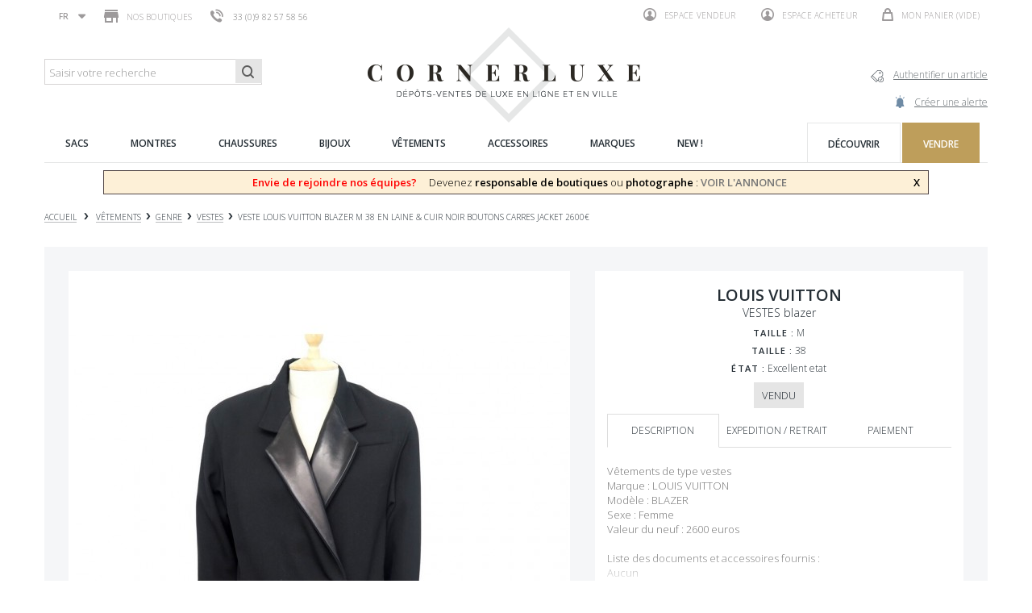

--- FILE ---
content_type: text/html; charset=utf-8
request_url: https://www.cornerluxe.com/fr/vente-vestes/44200-veste-louis-vuitton-blazer-m-38-en-laine-cuir-noir.html
body_size: 146381
content:
<!DOCTYPE HTML> <!--[if lt IE 7]><html class="no-js lt-ie9 lt-ie8 lt-ie7" lang="fr-fr"><![endif]--> <!--[if IE 7]><html class="no-js lt-ie9 lt-ie8 ie7" lang="fr-fr"><![endif]--> <!--[if IE 8]><html class="no-js lt-ie9 ie8" lang="fr-fr"><![endif]--> <!--[if gt IE 8]><html class="no-js ie9" lang="fr-fr"><![endif]--><html lang="fr-fr"><head><meta charset="utf-8" /><title>veste louis vuitton blazer m 38 en laine cuir noir</title><meta name="description" content="CornerLuxe, le dépôt-vente spécialisé en veste louis vuitton blazer m 38. Article disponible dans une de nos boutiques - Objet d&#039;occasion garanti authentique." /><meta name="generator" content="PrestaShop" /><meta name="robots" content="index,follow" /><meta name="viewport" content="width=device-width, minimum-scale=0.25, maximum-scale=1.6, initial-scale=1.0" /><meta name="apple-mobile-web-app-capable" content="yes" /><link rel="icon" type="image/vnd.microsoft.icon" href="/img/favicon.ico?1750924235" /><link rel="shortcut icon" type="image/x-icon" href="/img/favicon.ico?1750924235" /><link rel="stylesheet" href="https://www.cornerluxe.com/themes/cornerluxe/cache/v_99_01fc78233c83ab8bff27e8e645a61b58_all.css" type="text/css" media="all" /><link rel="stylesheet" href="https://www.cornerluxe.com/themes/cornerluxe/cache/v_99_e1a8fb9df217473b4360ca0737b3dc47_print.css" type="text/css" media="print" /><meta property="og:type" content="product" /><meta property="og:url" content="https://www.cornerluxe.com/fr/vente-vestes/44200-veste-louis-vuitton-blazer-m-38-en-laine-cuir-noir.html" /><meta property="og:title" content="veste louis vuitton blazer m 38 en laine cuir noir" /><meta property="og:site_name" content="Cornerluxe" /><meta property="og:description" content="CornerLuxe, le dépôt-vente spécialisé en veste louis vuitton blazer m 38. Article disponible dans une de nos boutiques - Objet d&#039;occasion garanti authentique." /><meta property="og:image" content="https://www.cornerluxe.com/44902-large_default/veste-louis-vuitton-blazer-m-38-en-laine-cuir-noir.jpg" /><meta property="product:pretax_price:amount" content="309.9" /><meta property="product:pretax_price:currency" content="EUR" /><meta property="product:price:amount" content="309.9" /><meta property="product:price:currency" content="EUR" /><meta property="product:weight:value" content="2.000000" /><meta property="product:weight:units" content="kg" />   
<script type="text/javascript" src="/modules/eicaptcha//js/eicaptcha-modules.js"></script> <link rel="stylesheet" href="//fonts.googleapis.com/css?family=Open+Sans:300,600&amp;subset=latin,latin-ext" type="text/css" media="all" /> <!--[if IE 8]> 
<script src="https://oss.maxcdn.com/libs/html5shiv/3.7.0/html5shiv.js"></script> 
<script src="https://oss.maxcdn.com/libs/respond.js/1.3.0/respond.min.js"></script> <![endif]--></head><body id="product" class="product product-44200 product-veste-louis-vuitton-blazer-m-38-en-laine-cuir-noir category-353 category-vente-vestes hide-left-column hide-right-column lang_fr" data-product-id="44200"><div id="page"><div class="header-container"> <header id="header"><div class="nav"><div class="container"><div class="row"> <nav><div id="languages-block-top" class="languages-block"><div class="current"> <span>fr</span></div><ul id="first-languages" class="languages-block_ul toogle_content"><li class="selected"> <span>fr</span></li><li > <a href="https://www.cornerluxe.com/en/buy-jackets-clothes/44200-veste-louis-vuitton-blazer-m-38-en-laine-cuir-noir.html" title="English (United States)" rel="alternate" hreflang="en"> <span>en</span> </a></li></ul></div><div id="stores_block_nav"> <a href="https://www.cornerluxe.com/fr/magasins" title="Nos boutiques"> <span class="ico-shop"></span> Nos boutiques </a></div><span class="shop-phone"> <a href="tel:+33144183150"><i></i><span>33 (0)9 82 57 58 56</span></a> </span><div class="pull-right clearfix"><div class="shopping_cart"> <a href="https://www.cornerluxe.com/fr/commande" title="Voir mon panier" rel="nofollow"> <span class="ico-cart"></span> <b>Mon panier</b> <span class="ajax_cart_quantity unvisible">0</span> <span class="ajax_cart_product_txt unvisible"></span> <span class="ajax_cart_product_txt_s unvisible"></span> <span class="ajax_cart_total unvisible"> </span> <span class="ajax_cart_no_product">(vide)</span> </a><div class="cart_block block exclusive"><div class="block_content"><div class="cart_block_list"><p class="cart_block_no_products"> Aucun produit</p><div class="cart-prices"><div class="cart-prices-line first-line"></div><div class="cart-prices-line last-line"> <span class="price cart_block_total ajax_block_cart_total"><span class="number">0.00</span> <sup class="currency">€</sup></span> <span>Total</span></div></div><p class="cart-buttons"> <a id="button_order_cart" class="btn btn-default button button-small" href="https://www.cornerluxe.com/fr/commande" title="Commander" rel="nofollow"> <span> Commander </span> </a></p></div></div></div></div></div><div class="header_user_info"> <a class="login" href="http://cornerluxe.com/espaceVendeur" rel="nofollow" title="Connectez-vous à votre espace vendeur"> <span class="ico-profile"></span> Espace vendeur </a> <a class="login" href="https://www.cornerluxe.com/fr/mon-compte" rel="nofollow" title="Connectez-vous à votre espace acheteur"> <span class="ico-profile"></span> Espace acheteur </a></div></nav><div id="layer_cart"><div class="clearfix"><div class="layer_cart_product col-xs-12 col-md-6"> <span class="cross" title="Fermer"></span> <span class="title"> <i class="icon-check"></i>La produit a bien &eacute;t&eacute; ajout&eacute; dans votre panier </span><div class="product-image-container layer_cart_img"></div><div class="layer_cart_product_info"> <span id="layer_cart_product_title" class="product-name"></span> <span id="layer_cart_product_attributes"></span><div> <strong class="dark">Quantit&eacute;</strong> <span id="layer_cart_product_quantity"></span></div><div> <strong class="dark">Total</strong> <span id="layer_cart_product_price"></span></div></div></div><div class="layer_cart_cart col-xs-12 col-md-6"> <span class="title"> <span class="ajax_cart_product_txt_s unvisible"> Il y a <span class="ajax_cart_quantity">0</span> produits dans votre panier </span> <span class="ajax_cart_product_txt "> Il y a un produit dans votre panier </span> </span><div class="layer_cart_row"> <strong class="dark"> Total produits </strong> <span class="ajax_block_products_total"> </span></div><div class="layer_cart_row"> <strong class="dark"> Total </strong> <span class="ajax_block_cart_total"> </span></div><div class="button-container"> <span class="continue button-white" title="Continuer vos achats"> <span> Continuer vos achats </span> </span> <a class="btn btn-default button button-dark" href="https://www.cornerluxe.com/fr/commande" title="Commander" rel="nofollow"> <span> Commander </span> </a></div></div></div><div class="crossseling"></div></div><div class="layer_cart_overlay"></div></div></div></div><div><div class="container"><div class="row"><div id="notarize_link"> <a href="/fr/accueil/47-authentifier-un-article.html" title="Cornerluxe"> <span class="txt">Authentifier un article</span> <span class="ico-notarize"></span> </a> <a href="https://www.cornerluxe.com/fr/module/createalert/myalerts" class="links-action"> <span class="txt">Cr&eacute;er une alerte</span> <span class="ico-alerte"></span> </a></div><div id="header_logo"> <a href="https://www.cornerluxe.com/" title="Cornerluxe"> <img class="logo img-responsive" src="https://www.cornerluxe.com/img/cornerluxe-logo-1475249786.jpg" alt="Cornerluxe" width="341" height="119"/> </a></div><div id="search_block_top" class="col-sm-3 clearfix"><form id="searchbox" action="https://corner-luxe.com/rechercheCornerLuxe.php"> <input type="hidden" name="controller" value="search" /> <input type="hidden" name="orderby" value="date_add" /> <input type="hidden" name="orderway" value="desc" /> <input class="search_query form-control" type="text" id="ma_recherche" name="ma_recherche" placeholder="Saisir votre recherche" value="" /> <button type="submit" name="submit_search" class="btn btn-default button-search"> <span>Saisir votre recherche</span> </button></form></div><div class="ph_megamenu_mobile_toggle container"> <a href="#" class="show_megamenu"><span class=""></span></a> <a href="#" class="hide_megamenu"><span class=""></span></a></div><div id="ph_megamenu_wrapper" class="clearBoth container"> <nav role="navigation"><ul id="ph_megamenu" class="ph_megamenu"><li class="menu_link_1 active ph-hidden-desktop"> <a href="http://www.cornerluxe.com/" title="Accueil" > <span class="">Accueil</span></a></li><li class="menu_link_15 has-submenu "> <a href="/fr/278-vente-sac" title="Sacs" > <span class="">Sacs</span></a><div class="mega-menu clear clearfix " style="width: auto; left: 0;"><div class=""><div class="ph-type-5 ph-col ph-col-3 ph-hidden-mobile"><p style="text-align:left;"><img src="https://www.cornerluxe.com/img/cms/megamenu/univers-sacs_1.jpg" alt="univers-sacs.jpg" width="270" height="240" /></p></div><div class="ph-type-4 ph-col ph-col-2"><div class="col-md-12"><h3 class="ph-mega-categories-cat-title cat_279"> Genre</h3><ul class="ph-mega-categories-list-lvl-1"><li class="cat_303 "> <a href="https://www.cornerluxe.com/fr/303-vente-sacs-a-main" title="sacs &agrave; main"> sacs &agrave; main </a></li><li class="cat_304 "> <a href="https://www.cornerluxe.com/fr/304-vente-sacoche-mallette" title="sacoches"> sacoches </a></li><li class="cat_305 "> <a href="https://www.cornerluxe.com/fr/305-vente-valise-malle" title="bagages"> bagages </a></li><li class="cat_306 "> <a href="https://www.cornerluxe.com/fr/306-vente-sac-pochette" title="pochettes"> pochettes </a></li><li class="cat_307 "> <a href="https://www.cornerluxe.com/fr/307-vente-sac-a-dos" title="sacs &agrave; dos"> sacs &agrave; dos </a></li></ul></div></div><div class="ph-type-4 ph-col ph-col-2"><div class="col-md-12"><h3 class="ph-mega-categories-cat-title cat_280"> Th&egrave;me</h3><ul class="ph-mega-categories-list-lvl-1"><li class="cat_309 "> <a href="https://www.cornerluxe.com/fr/309-vente-sac-occasion" title="les coups de c&oelig;ur"> les coups de c&oelig;ur </a></li><li class="cat_310 "> <a href="https://www.cornerluxe.com/fr/310-vente-sac-vintage" title="les vintages"> les vintages </a></li><li class="cat_311 "> <a href="https://www.cornerluxe.com/fr/311-vente-sac-homme" title="les sacs hommes"> les sacs hommes </a></li><li class="cat_312 "> <a href="https://www.cornerluxe.com/fr/312-vente-sac-a-main" title="tous les sacs"> tous les sacs </a></li></ul></div></div><div class="ph-type-4 ph-col ph-col-2"><div class="col-md-12"><h3 class="ph-mega-categories-cat-title cat_281"> Marque</h3><ul class="ph-mega-categories-list-lvl-1"><li class="cat_313 "> <a href="https://www.cornerluxe.com/fr/313-vente-sac-hermes" title="Hermes"> Hermes </a></li><li class="cat_314 "> <a href="https://www.cornerluxe.com/fr/314-vente-sac-vuitton" title="Louis Vuitton"> Louis Vuitton </a></li><li class="cat_315 "> <a href="https://www.cornerluxe.com/fr/315-vente-sac-chanel" title="Chanel"> Chanel </a></li><li class="cat_316 "> <a href="https://www.cornerluxe.com/fr/316-vente-sac-dior" title="Christian Dior"> Christian Dior </a></li><li class="cat_317 "> <a href="https://www.cornerluxe.com/fr/317-vente-sac-balenciaga" title="Balenciaga"> Balenciaga </a></li></ul></div></div><div class="ph-type-5 ph-col ph-col-3 ph-hidden-mobile"><h3></h3><div class="box"><h2>Essayage avant l’achat</h2><p>Si vous voulez essayer un article, passez dans l’un des dépôts-ventes CORNERLUXE à Paris.</p><p><a href="http://www.cornerluxe.com/fr/content/10-comment-acheter#avantage">En savoir plus</a></p></div><div class="box"><h2>Expédition en 24h</h2><p>Expédition Colissimo ou UPS avec assurance.</p><p>Frais offerts pour la France à partir de 500€.</p><p>7 jours pour demander le retour de l'article.</p><p><a href="http://www.cornerluxe.com/fr/content/13-livraison-retour">En savoir plus</a></p></div></div></div></div></li><li class="menu_link_16 has-submenu "> <a href="/fr/282-vente-montre-occasion" title="Montres" > <span class="">Montres</span></a><div class="mega-menu clear clearfix " style="width: auto; left: 0;"><div class=""><div class="ph-type-5 ph-col ph-col-3 ph-hidden-mobile"><p><img src="https://www.cornerluxe.com/img/cms/megamenu/univers-montres_1.jpg" alt="" width="270" height="240" /></p></div><div class="ph-type-4 ph-col ph-col-2"><div class="col-md-12"><h3 class="ph-mega-categories-cat-title cat_291"> Genre</h3><ul class="ph-mega-categories-list-lvl-1"><li class="cat_318 "> <a href="https://www.cornerluxe.com/fr/318-vente-montre-mecanique" title="montres m&eacute;caniques"> montres m&eacute;caniques </a></li><li class="cat_319 "> <a href="https://www.cornerluxe.com/fr/319-montres-automatiques" title="montres automatiques"> montres automatiques </a></li><li class="cat_320 "> <a href="https://www.cornerluxe.com/fr/320-vente-montre-quartz" title="montres quartz"> montres quartz </a></li><li class="cat_321 "> <a href="https://www.cornerluxe.com/fr/321-vente-horloge" title="horloges"> horloges </a></li><li class="cat_386 "> <a href="https://www.cornerluxe.com/fr/386-accessoires-montres" title="accessoires pour montres"> accessoires pour montres </a></li></ul></div></div><div class="ph-type-4 ph-col ph-col-2"><div class="col-md-12"><h3 class="ph-mega-categories-cat-title cat_292"> Th&egrave;me</h3><ul class="ph-mega-categories-list-lvl-1"><li class="cat_322 "> <a href="https://www.cornerluxe.com/fr/322-Acheter-montre-coup-coeur" title="les coups de c&oelig;ur"> les coups de c&oelig;ur </a></li><li class="cat_323 "> <a href="https://www.cornerluxe.com/fr/323-vente-montre-vintage" title="les vintages"> les vintages </a></li><li class="cat_324 "> <a href="https://www.cornerluxe.com/fr/324-vente-montre-homme" title="les montres homme"> les montres homme </a></li><li class="cat_325 "> <a href="https://www.cornerluxe.com/fr/325-vente-montre-femme" title="les montres femme"> les montres femme </a></li><li class="cat_326 "> <a href="https://www.cornerluxe.com/fr/326-depot-vente-montre" title="toutes les montres"> toutes les montres </a></li></ul></div></div><div class="ph-type-4 ph-col ph-col-2"><div class="col-md-12"><h3 class="ph-mega-categories-cat-title cat_293"> Marque</h3><ul class="ph-mega-categories-list-lvl-1"><li class="cat_328 "> <a href="https://www.cornerluxe.com/fr/328-vente-montre-rolex" title="Rolex"> Rolex </a></li><li class="cat_329 "> <a href="https://www.cornerluxe.com/fr/329-vente-montre-omega" title="Om&eacute;ga"> Om&eacute;ga </a></li><li class="cat_330 "> <a href="https://www.cornerluxe.com/fr/330-vente-montre-cartier" title="Cartier"> Cartier </a></li><li class="cat_331 "> <a href="https://www.cornerluxe.com/fr/331-vente-montre-hermes" title="Hermes"> Hermes </a></li></ul></div></div><div class="ph-type-5 ph-col ph-col-3 ph-hidden-mobile"><div class="box"><h2>Essayage avant l’achat</h2><p>Si vous voulez essayer un article, passez dans l’un des dépôts-ventes CORNERLUXE à Paris.</p><p><a href="http://www.cornerluxe.com/fr/content/10-comment-acheter#avantage">En savoir plus</a></p></div><div class="box"><h2>Expédition en 24h</h2><p>Expédition Colissimo ou UPS avec assurance.</p><p>Frais offerts pour la France à partir de 500€.</p><p>7 jours pour demander le retour de l'article.</p><p><a href="http://www.cornerluxe.com/fr/content/13-livraison-retour">En savoir plus</a></p></div></div></div></div></li><li class="menu_link_2 has-submenu "> <a href="/fr/12-vente-chaussures" title="Chaussures" > <span class="">Chaussures</span></a><div class="mega-menu clear clearfix " style="width: auto; left: 0;"><div class=""><div class="ph-type-5 ph-col ph-col-3 ph-hidden-mobile"><p><img src="https://www.cornerluxe.com/img/cms/megamenu/univers-souliers.jpg" alt="Chaussures" width="270" height="240" /></p></div><div class="ph-type-4 ph-col ph-col-2"><div class="col-md-12"><h3 class="ph-mega-categories-cat-title cat_13"> Genre</h3><ul class="ph-mega-categories-list-lvl-1"><li class="cat_14 "> <a href="https://www.cornerluxe.com/fr/14-vente-derby" title="Derbies"> Derbies </a></li><li class="cat_15 "> <a href="https://www.cornerluxe.com/fr/15-vente-richelieu" title="Richelieus"> Richelieus </a></li><li class="cat_16 "> <a href="https://www.cornerluxe.com/fr/16-vente-bottes" title="Bottes"> Bottes </a></li><li class="cat_286 "> <a href="https://www.cornerluxe.com/fr/286-vente-bottines" title="Bottines"> Bottines </a></li><li class="cat_287 "> <a href="https://www.cornerluxe.com/fr/287-vente-baskets" title="Baskets"> Baskets </a></li><li class="cat_288 "> <a href="https://www.cornerluxe.com/fr/288-vente-escarpins" title="Escarpins"> Escarpins </a></li><li class="cat_289 "> <a href="https://www.cornerluxe.com/fr/289-vente-mocassins" title="Mocassins"> Mocassins </a></li><li class="cat_290 "> <a href="https://www.cornerluxe.com/fr/290-vente-sandales" title="sandales"> sandales </a></li><li class="cat_381 "> <a href="https://www.cornerluxe.com/fr/381-vente-ballerines" title="ballerines"> ballerines </a></li></ul></div></div><div class="ph-type-4 ph-col ph-col-2"><div class="col-md-12"><h3 class="ph-mega-categories-cat-title cat_17"> Th&egrave;me</h3><ul class="ph-mega-categories-list-lvl-1"><li class="cat_18 "> <a href="https://www.cornerluxe.com/fr/18-vente-chaussure-occasion" title="Nos coups de coeur"> Nos coups de coeur </a></li><li class="cat_19 "> <a href="https://www.cornerluxe.com/fr/19-vente-chaussures-vintage" title="Les vintages"> Les vintages </a></li><li class="cat_20 "> <a href="https://www.cornerluxe.com/fr/20-vente-chaussures-homme" title="Les chaussures homme"> Les chaussures homme </a></li><li class="cat_21 "> <a href="https://www.cornerluxe.com/fr/21-vente-chaussures-femme" title="Les chaussures femme"> Les chaussures femme </a></li><li class="cat_327 "> <a href="https://www.cornerluxe.com/fr/327-vente-chaussures-occasion" title="toutes les chaussures"> toutes les chaussures </a></li></ul></div></div><div class="ph-type-4 ph-col ph-col-2"><div class="col-md-12"><h3 class="ph-mega-categories-cat-title cat_22"> Marque</h3><ul class="ph-mega-categories-list-lvl-1"><li class="cat_23 "> <a href="https://www.cornerluxe.com/fr/23-vente-chaussures-weston" title="J.M. Weston"> J.M. Weston </a></li><li class="cat_24 "> <a href="https://www.cornerluxe.com/fr/24-vente-chaussures-berluti" title="Berluti"> Berluti </a></li><li class="cat_25 "> <a href="https://www.cornerluxe.com/fr/25-vente-chaussures-churchs" title="Church&#039;s"> Church&#039;s </a></li><li class="cat_26 "> <a href="https://www.cornerluxe.com/fr/26-vente-chaussures-lobb" title="John Lobb"> John Lobb </a></li><li class="cat_27 "> <a href="https://www.cornerluxe.com/fr/27-vente-chaussures-louboutin" title="Christian Louboutin"> Christian Louboutin </a></li></ul></div></div><div class="ph-type-5 ph-col ph-col-3 ph-hidden-mobile"><div class="box"><h2>Essayage avant l’achat</h2><p>Si vous voulez essayer un article, passez dans l’un des dépôts-ventes CORNERLUXE à Paris.</p><p><a href="http://cornerluxe.com/fr/content/10-comment-acheter#avantage">En savoir plus</a></p></div><div class="box"><h2>Expédition en 24h</h2><p>Expédition Colissimo ou UPS avec assurance.</p><p>Frais offerts pour la France à partir de 500€.</p><p>7 jours pour demander le retour de l'article.</p><p><a href="http://cornerluxe.com/fr/content/13-livraison-retour">En savoir plus</a></p></div></div></div></div></li><li class="menu_link_17 has-submenu "> <a href="/fr/283-depot-vente-bijoux" title="Bijoux" > <span class="">Bijoux</span></a><div class="mega-menu clear clearfix " style="width: auto; left: 0;"><div class=""><div class="ph-type-5 ph-col ph-col-3 ph-hidden-mobile"><p><img src="https://www.cornerluxe.com/img/cms/megamenu/univers-bijoux.jpg" alt="bijoux" height="240" width="270" /></p></div><div class="ph-type-4 ph-col ph-col-2"><div class="col-md-12"><h3 class="ph-mega-categories-cat-title cat_294"> Genre</h3><ul class="ph-mega-categories-list-lvl-1"><li class="cat_346 "> <a href="https://www.cornerluxe.com/fr/346-vente-bague" title="bagues"> bagues </a></li><li class="cat_347 "> <a href="https://www.cornerluxe.com/fr/347-vente-boucles-oreilles" title="boucles d&#039;oreilles"> boucles d&#039;oreilles </a></li><li class="cat_348 "> <a href="https://www.cornerluxe.com/fr/348-vente-bracelet" title="bracelets"> bracelets </a></li><li class="cat_350 "> <a href="https://www.cornerluxe.com/fr/350-vente-collier" title="colliers"> colliers </a></li><li class="cat_351 "> <a href="https://www.cornerluxe.com/fr/351-vente-boutons-manchette" title="boutons de manchettes"> boutons de manchettes </a></li><li class="cat_352 "> <a href="https://www.cornerluxe.com/fr/352-vente-broches" title="autres bijoux"> autres bijoux </a></li></ul></div></div><div class="ph-type-4 ph-col ph-col-2"><div class="col-md-12"><h3 class="ph-mega-categories-cat-title cat_295"> Th&egrave;me</h3><ul class="ph-mega-categories-list-lvl-1"><li class="cat_332 "> <a href="https://www.cornerluxe.com/fr/332-vente-bijoux-occasion" title="les coups de coeur"> les coups de coeur </a></li><li class="cat_333 "> <a href="https://www.cornerluxe.com/fr/333-vente-bijoux-vintage" title="les vintages"> les vintages </a></li><li class="cat_334 "> <a href="https://www.cornerluxe.com/fr/334-vente-bijoux-homme" title="les bijoux hommes"> les bijoux hommes </a></li><li class="cat_335 "> <a href="https://www.cornerluxe.com/fr/335-vente-bijoux-femme" title="les bijoux femmes"> les bijoux femmes </a></li><li class="cat_336 "> <a href="https://www.cornerluxe.com/fr/336-vendre-bijoux-occasion" title="tous les bijoux"> tous les bijoux </a></li></ul></div></div><div class="ph-type-4 ph-col ph-col-2"><div class="col-md-12"><h3 class="ph-mega-categories-cat-title cat_296"> Marque</h3><ul class="ph-mega-categories-list-lvl-1"><li class="cat_369 "> <a href="https://www.cornerluxe.com/fr/369-vente-bijoux-cartier" title="Cartier"> Cartier </a></li><li class="cat_370 "> <a href="https://www.cornerluxe.com/fr/370-vente-bijoux-mauboussin" title="Mauboussin"> Mauboussin </a></li><li class="cat_371 "> <a href="https://www.cornerluxe.com/fr/371-vente-bijoux-hermes" title="Hermes"> Hermes </a></li><li class="cat_372 "> <a href="https://www.cornerluxe.com/fr/372-vente-bijoux-chanel" title="Chanel"> Chanel </a></li></ul></div></div><div class="ph-type-5 ph-col ph-col-3 ph-hidden-mobile"><div class="box"><h2>Essayage avant l’achat</h2><p>Si vous voulez essayer un article, passez dans l’un des dépôts-ventes CORNERLUXE à Paris.</p><p><a href="http://www.cornerluxe.com/fr/content/10-comment-acheter#avantage">En savoir plus</a></p></div><div class="box"><h2>Expédition en 24h</h2><p>Expédition Colissimo ou UPS avec assurance.</p><p>Frais offerts pour la France à partir de 500€.</p><p>7 jours pour demander le retour de l'article.</p><p><a href="http://www.cornerluxe.com/fr/content/13-livraison-retour">En savoir plus</a></p></div></div></div></div></li><li class="menu_link_18 has-submenu "> <a href="/fr/284-vente-vetements" title="V&ecirc;tements" > <span class="">V&ecirc;tements</span></a><div class="mega-menu clear clearfix " style="width: auto; left: 0;"><div class=""><div class="ph-type-5 ph-col ph-col-3 ph-hidden-mobile"><p><img src="https://www.cornerluxe.com/img/cms/megamenu/univers-vetements.jpg" alt="univers-vetements.jpg" width="270" height="240" /></p></div><div class="ph-type-4 ph-col ph-col-2"><div class="col-md-12"><h3 class="ph-mega-categories-cat-title cat_297"> Genre</h3><ul class="ph-mega-categories-list-lvl-1"><li class="cat_353 "> <a href="https://www.cornerluxe.com/fr/353-vente-vestes" title="vestes"> vestes </a></li><li class="cat_354 "> <a href="https://www.cornerluxe.com/fr/354-vente-manteaux" title="manteaux"> manteaux </a></li><li class="cat_355 "> <a href="https://www.cornerluxe.com/fr/355-vente-hauts-tops" title="hauts &amp; tops"> hauts &amp; tops </a></li><li class="cat_356 "> <a href="https://www.cornerluxe.com/fr/356-vente-robes" title="robes"> robes </a></li><li class="cat_357 "> <a href="https://www.cornerluxe.com/fr/357-vente-pulls" title="pulls"> pulls </a></li><li class="cat_382 "> <a href="https://www.cornerluxe.com/fr/382-vente-jupes-pantalons" title="autres v&ecirc;tements"> autres v&ecirc;tements </a></li></ul></div></div><div class="ph-type-4 ph-col ph-col-2"><div class="col-md-12"><h3 class="ph-mega-categories-cat-title cat_298"> Th&egrave;me</h3><ul class="ph-mega-categories-list-lvl-1"><li class="cat_337 "> <a href="https://www.cornerluxe.com/fr/337-vente-vetements-occasion" title="les coups de coeur"> les coups de coeur </a></li><li class="cat_338 "> <a href="https://www.cornerluxe.com/fr/338-vente-vetements-vintage" title="les vintages"> les vintages </a></li><li class="cat_339 "> <a href="https://www.cornerluxe.com/fr/339-vente-vetements-homme" title="les vetements homme"> les vetements homme </a></li><li class="cat_340 "> <a href="https://www.cornerluxe.com/fr/340-vente-vetements-femme" title="les vetements femmes"> les vetements femmes </a></li><li class="cat_341 "> <a href="https://www.cornerluxe.com/fr/341-vendre-vetements-occasion" title="tous les vetements"> tous les vetements </a></li></ul></div></div><div class="ph-type-4 ph-col ph-col-2"><div class="col-md-12"><h3 class="ph-mega-categories-cat-title cat_299"> Marque</h3><ul class="ph-mega-categories-list-lvl-1"><li class="cat_373 "> <a href="https://www.cornerluxe.com/fr/373-vente-vetements-hermes" title="Hermes"> Hermes </a></li><li class="cat_374 "> <a href="https://www.cornerluxe.com/fr/374-vente-vetements-chanel" title="Chanel"> Chanel </a></li><li class="cat_375 "> <a href="https://www.cornerluxe.com/fr/375-vente-vetements-louis-vuitton" title="Louis Vuitton"> Louis Vuitton </a></li><li class="cat_376 "> <a href="https://www.cornerluxe.com/fr/376-vente-vetements-burberry" title="Burberry"> Burberry </a></li></ul></div></div><div class="ph-type-5 ph-col ph-col-3 ph-hidden-mobile"><div class="box"><h2>Essayage avant l’achat</h2><p>Si vous voulez essayer un article, passez dans l’un des dépôts-ventes CORNERLUXE à Paris.</p><p><a href="http://www.cornerluxe.com/fr/content/10-comment-acheter#avantage">En savoir plus</a></p></div><div class="box"><h2>Expédition en 24h</h2><p>Expédition Colissimo ou UPS avec assurance.</p><p>Frais offerts pour la France à partir de 500€.</p><p>7 jours pour demander le retour de l'article.</p><p><a href="http://www.cornerluxe.com/fr/content/13-livraison-retour">En savoir plus</a></p></div></div></div></div></li><li class="menu_link_20 has-submenu "> <a href="/fr/285-vente-accessoires" title="Accessoires" > <span class="">Accessoires</span></a><div class="mega-menu clear clearfix " style="width: auto; left: 0;"><div class=""><div class="ph-type-5 ph-col ph-col-3 ph-hidden-mobile"><p><img src="https://www.cornerluxe.com/img/cms/megamenu/univers-accessoires.jpg" alt="univers-accessoires.jpg" width="270" height="240" /></p></div><div class="ph-type-4 ph-col ph-col-2"><div class="col-md-12"><h3 class="ph-mega-categories-cat-title cat_300"> Genre</h3><ul class="ph-mega-categories-list-lvl-1"><li class="cat_358 "> <a href="https://www.cornerluxe.com/fr/358-vendre-ceintures" title="ceintures"> ceintures </a></li><li class="cat_359 "> <a href="https://www.cornerluxe.com/fr/359-depot-vente-foulards" title="foulards"> foulards </a></li><li class="cat_360 "> <a href="https://www.cornerluxe.com/fr/360-vente-portefeuilles" title="portefeuilles"> portefeuilles </a></li><li class="cat_361 "> <a href="https://www.cornerluxe.com/fr/361-vente-maroquinerie" title="petites maroquineries"> petites maroquineries </a></li><li class="cat_362 "> <a href="https://www.cornerluxe.com/fr/362-vente-lunettes" title="lunettes"> lunettes </a></li><li class="cat_363 "> <a href="https://www.cornerluxe.com/fr/363-vente-briquets" title="briquets"> briquets </a></li><li class="cat_364 "> <a href="https://www.cornerluxe.com/fr/364-stylos" title="stylos"> stylos </a></li><li class="cat_365 "> <a href="https://www.cornerluxe.com/fr/365-vente-gants-echarpes" title="pour l&#039;hiver"> pour l&#039;hiver </a></li><li class="cat_366 "> <a href="https://www.cornerluxe.com/fr/366-vente-linge-maison" title="linge de maison"> linge de maison </a></li><li class="cat_367 "> <a href="https://www.cornerluxe.com/fr/367-depot-vente-design" title="art de vivre"> art de vivre </a></li><li class="cat_368 "> <a href="https://www.cornerluxe.com/fr/368-depot-vente-cristal" title="art de la table"> art de la table </a></li><li class="cat_385 "> <a href="https://www.cornerluxe.com/fr/385-depot-vente-accessoires-luxe" title="Autres accessoires"> Autres accessoires </a></li></ul></div></div><div class="ph-type-4 ph-col ph-col-2"><div class="col-md-12"><h3 class="ph-mega-categories-cat-title cat_301"> Th&egrave;me</h3><ul class="ph-mega-categories-list-lvl-1"><li class="cat_342 "> <a href="https://www.cornerluxe.com/fr/342-vente-accessoires-occasion" title="les coups de coeur"> les coups de coeur </a></li><li class="cat_343 "> <a href="https://www.cornerluxe.com/fr/343-vente-accessoires-vintage" title="les vintages"> les vintages </a></li><li class="cat_344 "> <a href="https://www.cornerluxe.com/fr/344-vente-accessoires-homme" title="les accessoires homme"> les accessoires homme </a></li><li class="cat_345 "> <a href="https://www.cornerluxe.com/fr/345-vente-accessoires-femme" title="les accessoires femme"> les accessoires femme </a></li><li class="cat_383 "> <a href="https://www.cornerluxe.com/fr/383-vendre-accessoires-occasion" title="tous les accessoires"> tous les accessoires </a></li></ul></div></div><div class="ph-type-4 ph-col ph-col-2"><div class="col-md-12"><h3 class="ph-mega-categories-cat-title cat_302"> Marque</h3><ul class="ph-mega-categories-list-lvl-1"><li class="cat_377 "> <a href="https://www.cornerluxe.com/fr/377-vente-accessoires-hermes" title="Hermes"> Hermes </a></li><li class="cat_378 "> <a href="https://www.cornerluxe.com/fr/378-vente-accessoires-chanel" title="Chanel"> Chanel </a></li><li class="cat_379 "> <a href="https://www.cornerluxe.com/fr/379-vente-accessoires-montblanc" title="Montblanc"> Montblanc </a></li><li class="cat_380 "> <a href="https://www.cornerluxe.com/fr/380-st-dupont" title="St Dupont"> St Dupont </a></li><li class="cat_384 "> <a href="https://www.cornerluxe.com/fr/384-vente-accessoires-louis-vuitton" title="Louis Vuitton"> Louis Vuitton </a></li></ul></div></div><div class="ph-type-5 ph-col ph-col-3 ph-hidden-mobile"><div class="box"><h2>Essayage avant l’achat</h2><p>Si vous voulez essayer un article, passez dans l’un des dépôts-ventes CORNERLUXE à Paris.</p><p><a href="http://www.cornerluxe.com/fr/content/10-comment-acheter#avantage">En savoir plus</a></p></div><div class="box"><h2>Expédition en 24h</h2><p>Expédition Colissimo ou UPS avec assurance.</p><p>Frais offerts pour la France à partir de 500€.</p><p>7 jours pour demander le retour de l'article.</p><p><a href="http://www.cornerluxe.com/fr/content/13-livraison-retour">En savoir plus</a></p></div></div></div></div></li><li class="menu_link_21 has-submenu "> <a href="/fr/depot-vente-luxe" title="Marques" > <span class="">Marques</span></a><div class="mega-menu clear clearfix " style="width: auto; left: 0;"><div class=""><div class="ph-type-5 ph-col ph-col-2"><h3></h3><ul class="marques"><li><a href="/fr/226_baccarat">BACCARAT</a></li><li><a href="/fr/227_balenciaga">BALENCIAGA</a></li><li><a href="/fr/233_berluti">BERLUTI</a></li><li><a href="/fr/237_boucheron">BOUCHERON</a></li><li><a href="/fr/239_breitling">BREITLING</a></li><li><a href="/fr/240_bulgari">BULGARI</a></li><li><a href="/fr/241_burberry">BURBERRY</a></li><li><a href="/fr/244_cartier">CARTIER</a></li><li><a href="/fr/245_celine">CELINE</a></li><li><a href="/fr/247_chanel">CHANEL</a></li></ul></div><div class="ph-type-5 ph-col ph-col-2"><h3></h3><ul class="marques"><li><a href="/fr/248_chaumet">CHAUMET</a></li><li><a href="/fr/249_chloe">CHLOE</a></li><li><a href="/fr/250_chopard">CHOPARD</a></li><li><a href="/fr/251_christian-dior">CHRISTIAN DIOR</a></li><li><a href="/fr/252_christian-louboutin">CHRISTIAN LOUBOUTIN</a></li><li><a href="/fr/255_church-s">CHURCH'S</a></li><li><a href="/fr/272_dolce-gabbana">DOLCE &amp; GABBANA</a></li><li><a href="/fr/283_fred">FRED</a></li><li><a href="/fr/294_goyard">GOYARD</a></li><li><a href="/fr/297_gucci">GUCCI</a></li></ul></div><div class="ph-type-5 ph-col ph-col-2"><h3></h3><ul class="marques"><li><a href="/fr/302_hermes">HERMES</a></li><li><a href="/fr/311_jaeger-lecoultre">JAEGER LECOULTRE</a></li><li><a href="/fr/314_jerome-dreyfuss">JEROME DREYFUSS</a></li><li><a href="/fr/318_jm-weston">JM WESTON</a></li><li><a href="/fr/320_john-lobb">JOHN LOBB</a></li><li><a href="/fr/324_lancel">LANCEL</a></li><li><a href="/fr/329_louis-vuitton">LOUIS VUITTON</a></li><li><a href="/fr/435_mauboussin">MAUBOUSSIN</a></li><li><a href="/fr/343_montblanc">MONTBLANC</a></li><li><a href="/fr/352_omega">OMEGA</a></li></ul></div><div class="ph-type-5 ph-col ph-col-3"><h3></h3><ul class="marques"><li><a href="/fr/362_piaget">PIAGET</a></li><li><a href="/fr/366_poiray">POIRAY</a></li><li><a href="/fr/369_prada">PRADA</a></li><li><a href="/fr/381_rolex">ROLEX</a></li><li><a href="/fr/382_saint-laurent">SAINT LAURENT</a></li><li><a href="/fr/396_st-dupont">ST DUPONT</a></li><li><a href="/fr/403_tag-heuer">TAG HEUER</a></li><li><a href="/fr/409_tiffany-co">TIFFANY &amp; CO</a></li><li><a href="/fr/411_tod-s">TOD'S</a></li><li><a href="/fr/421_valentino">VALENTINO</a></li></ul></div><div class="ph-type-5 ph-col ph-col-3 ph-hidden-mobile"><h3></h3><div class="box"><h2>Essayage avant l’achat</h2><p>Si vous voulez essayer un article, passez dans l’un des dépôts-ventes CORNERLUXE à Paris.</p><p><a href="http://www.cornerluxe.com/fr/content/10-comment-acheter#avantage">En savoir plus</a></p></div><div class="box"><h2>Expédition en 24h</h2><p>Expédition Colissimo ou UPS avec assurance.</p><p>Frais offerts pour la France à partir de 500€.</p><p>7 jours pour demander le retour de l'article.</p><p><a href="http://www.cornerluxe.com/fr/content/13-livraison-retour">En savoir plus</a></p></div></div></div></div></li><li class="menu_link_12 sell align-right has-submenu "> <a href="/fr/content/9-comment-vendre" title="Vendre" > <span class="">Vendre</span></a><div class="mega-menu clear clearfix " style="width: auto; right: 0;"><div class=""><div class="ph-type-5 ph-col ph-col-3 ph-hidden-mobile"> <a href="/fr/content/9-comment-vendre" title="Comment vendre mon article avec cornerluxe ?"><h3> Comment vendre mon article avec cornerluxe ?</h3><p><img src="https://www.cornerluxe.com/img/cms/megamenu-comment-vendre.jpg" alt="" width="189" height="240" /></p> </a></div><div class="ph-type-5 ph-col ph-col-3 ph-hidden-mobile"> <a href="/fr/content/14-quels-objets-puis-je-deposer" title="Quels objets puis-je d&eacute;poser chez Cornerluxe ?"><h3> Quels objets puis-je d&eacute;poser chez Cornerluxe ?</h3><p><img src="https://www.cornerluxe.com/img/cms/megamenu/megamenu_deposer.jpg" alt="Quels objets puis-je déposer chez Cornerluxe ?" width="270" height="240" /></p><div class="overlay"></div> </a></div><div class="ph-type-5 ph-col ph-col-3 ph-hidden-mobile"> <a href="/fr/content/11-comment-faire-authentifier-mon-article" title="Comment faire authentifier mon article ?"><h3> Comment faire authentifier mon article ?</h3><p><img src="https://www.cornerluxe.com/img/cms/megamenu/megamenu-authentifier.jpg" alt="comment faire authentifier mon article ?" width="270" height="240" /></p><div class="overlay"></div> </a></div><div class="ph-type-5 ph-col ph-col-3 ph-hidden-mobile"><div class="box"><h2>Une audience maximum</h2><p>Votre annonce est diffusée sur les sites internationaux les plus influents.</p><p><a href="/fr/content/9-comment-vendre#avantage" class="link">En savoir plus</a></p></div><p></p><div class="box"><h2>Plus de 10 ans&nbsp;d’expertise</h2><p>Votre article est estimé à sa vraie valeur,vous le vendez donc vite.</p><p><a href="/fr/content/9-comment-vendre#avantage" class="link">En savoir plus</a></p></div></div><div class="ph-type-5 ph-col ph-col-1 ph-hidden-desktop"> <a href="/fr/content/9-comment-vendre" title="Comment vendre mon article ?"><p style="text-align:left;"><a href="/content/9-comment-vendre" style="text-decoration:none;color:#000000;font-size:12px;"><strong>Comment vendre mon article ?</strong></a></p> </a></div><div class="ph-type-5 ph-col ph-col-3 ph-new-row ph-hidden-desktop"><p style="text-align:left;"><a href="/content/14-quels-objets-puis-je-deposer" style="text-decoration:none;color:#000000;font-size:12px;"><strong>Quels objets déposer ?</strong></a></p></div><div class="ph-type-5 ph-col ph-col-3 ph-new-row ph-hidden-desktop"><p style="text-align:left;"><a href="/content/11-comment-faire-authentifier-mon-article" style="text-decoration:none;color:#000000;font-size:12px;"><strong>Comment faire authentifier mon article ?</strong></a></p></div></div></div></li><li class="menu_link_11 discover align-right has-submenu "> <a href="/fr/content/8-qui-sommes-nous" title="D&eacute;couvrir" > <span class="">D&eacute;couvrir</span></a><div class="mega-menu clear clearfix " style="width: auto; right: 0;"><div class=""><div class="ph-type-5 ph-col ph-col-3 ph-hidden-mobile"> <a href="/fr/content/8-qui-sommes-nous" title="Qui sommes-nous ?"><h3> Qui sommes-nous ?</h3><p><img src="https://www.cornerluxe.com/img/cms/megamenu/20170802_193338%20-%20Copie.jpg" alt="" width="271" height="240" /></p><div class="overlay"></div> </a></div><div class="ph-type-5 ph-col ph-col-3 ph-hidden-mobile"> <a href="/fr/content/9-comment-vendre" title="Comment vendre ?"><h3> Comment vendre ?</h3><p><img src="https://www.cornerluxe.com/img/cms/megamenu/megamenu-vendre.jpg" alt="Comment vendre ?" width="270" height="240" /></p><div class="overlay"></div> </a></div><div class="ph-type-5 ph-col ph-col-3 ph-hidden-mobile"> <a href="/fr/content/10-comment-acheter" title="Comment acheter ?"><h3> Comment acheter ?</h3><p><img src="https://www.cornerluxe.com/img/cms/megamenu/megamenu-acheter.jpg" alt="Comment acheter ?" width="270" height="240" /></p><div class="overlay"></div> </a></div><div class="ph-type-5 ph-col ph-col-3 ph-hidden-mobile"><div class="box"><h2>Essayage avant l’achat</h2><p>Si vous voulez essayer un article, passez dans l’un des dépôts-ventes CORNERLUXE à Paris.</p><p><a href="http://www.cornerluxe.com/fr/content/10-comment-acheter#avantage">En savoir plus</a></p></div><div class="box"><h2>Expédition en 24h</h2><p>Expédition Colissimo ou UPS avec assurance.</p><p>Frais offerts pour la France à partir de 500€.</p><p>7 jours pour demander le retour de l'article.</p><p><a href="http://www.cornerluxe.com/fr/content/13-livraison-retrait-retour">En savoir plus</a></p></div></div><div class="ph-type-5 ph-col ph-col-3 ph-new-row ph-hidden-desktop"><p style="text-align:left;"><a href="/content/8-qui-sommes-nous" style="text-decoration:none;color:#000000;font-size:12px;"><strong>Qui sommes-nous ?</strong></a></p></div><div class="ph-type-5 ph-col ph-col-3 ph-hidden-desktop"><p style="text-align:left;"><a href="/content/9-comment-vendre" style="text-decoration:none;color:#000000;font-size:12px;"><strong>Comment vendre ?</strong></a></p></div><div class="ph-type-5 ph-col ph-col-3 ph-hidden-desktop"><p style="text-align:left;"><a href="/content/10-comment-acheter" style="text-decoration:none;color:#000000;font-size:12px;"><strong>Comment acheter ?</strong></a></p></div></div></div></li><li class="menu_link_68 has-submenu "> <a href="https://corner-luxe.com/rechercheCornerLuxe.php" title="New !" > <span class="">New !</span></a><div class="mega-menu clear clearfix " style="width: auto; left: 0;"><div class=""><div class="ph-type-5 ph-col ph-col-1"><p style="text-align:left;"><a href="https://corner-luxe.com/rechercheCornerLuxe.php" style="text-decoration:none;color:#000000;font-size:12px;"><strong>Voir les dernières nouveautés</strong></a></p></div></div></div></li><li class="menu_link_35 notarize with-icon ph-hidden-desktop"> <a href="" title="Faire authentifier un article" > <i class="fa ico-notarize"></i> <span class="">Faire authentifier un article</span></a></li><li class="menu_link_69 notarize with-icon ph-hidden-desktop"> <a href="mes-alertes" title="Cr&eacute;er une alerte" > <i class="fa ico-notarize"></i> <span class="">Cr&eacute;er une alerte</span></a></li></ul> </nav><div class="displayNavMobile"><div id="languages-block-top" class="languages-block"><div class="current"> <span>fr</span></div><ul id="first-languages" class="languages-block_ul toogle_content"><li class="selected"> <span>fr</span></li><li > <a href="https://www.cornerluxe.com/en/buy-small-leather-goods/34030--lot-de-2-miroirs-yves-saint-laurent-etui-cuir.html" title="English (United States)" rel="alternate" hreflang="en"> <span>en</span> </a></li></ul></div><div id="stores_block_nav"> <a href="https://www.cornerluxe.com/fr/magasins" title="Nos boutiques"> <span class="ico-shop"></span> Nos boutiques </a></div><span class="shop-phone"> <a href="tel:+33144183150"><i></i><span>33 (0)9 82 57 58 56</span></a> </span><div class="pull-right clearfix"><div class="shopping_cart"> <a href="https://www.cornerluxe.com/fr/commande" title="Voir mon panier" rel="nofollow"> <span class="ico-cart"></span> <b>Mon panier</b> <span class="ajax_cart_quantity unvisible">0</span> <span class="ajax_cart_product_txt unvisible"></span> <span class="ajax_cart_product_txt_s unvisible"></span> <span class="ajax_cart_total unvisible"> </span> <span class="ajax_cart_no_product">(vide)</span> </a><div class="cart_block block exclusive"><div class="block_content"><div class="cart_block_list"><p class="cart_block_no_products"> Aucun produit</p><div class="cart-prices"><div class="cart-prices-line first-line"></div><div class="cart-prices-line last-line"> <span class="price cart_block_total ajax_block_cart_total"><span class="number">0.00</span> <sup class="currency">€</sup></span> <span>Total</span></div></div><p class="cart-buttons"> <a id="button_order_cart" class="btn btn-default button button-small" href="https://www.cornerluxe.com/fr/commande" title="Commander" rel="nofollow"> <span> Commander </span> </a></p></div></div></div></div></div><div class="header_user_info"> <a class="login" href="http://cornerluxe.com/espaceVendeur" rel="nofollow" title="Connectez-vous à votre espace vendeur"> <span class="ico-profile"></span> Espace vendeur </a> <a class="login" href="https://www.cornerluxe.com/fr/mon-compte" rel="nofollow" title="Connectez-vous à votre espace acheteur"> <span class="ico-profile"></span> Espace acheteur </a></div></div></div>  </div></div></div> </header></div><div class="columns-container"><div id="columns" class="container"><div class="breadcrumb clearfix"> <a class="navigation_page" href="https://www.cornerluxe.com/" title="retour &agrave; Accueil">Accueil</a> <span class="navigation-pipe">›</span> <span class="navigation_page"><span itemscope itemtype="http://data-vocabulary.org/Breadcrumb"><a itemprop="url" href="https://www.cornerluxe.com/fr/284-vente-vetements" title="V&ecirc;tements" ><span itemprop="title">V&ecirc;tements</span></a></span><span class="navigation-pipe">›</span><span itemscope itemtype="http://data-vocabulary.org/Breadcrumb"><a itemprop="url" href="https://www.cornerluxe.com/fr/297-vendre-vetements" title="Genre" ><span itemprop="title">Genre</span></a></span><span class="navigation-pipe">›</span><span itemscope itemtype="http://data-vocabulary.org/Breadcrumb"><a itemprop="url" href="https://www.cornerluxe.com/fr/353-vente-vestes" title="vestes" ><span itemprop="title">vestes</span></a></span><span class="navigation-pipe">›</span>VESTE LOUIS VUITTON BLAZER M 38 EN LAINE & CUIR NOIR BOUTONS CARRES JACKET 2600€</span></div><div id="slider_row" class="row"></div><div class="row"><div id="center_column" class="center_column col-xs-12 col-lg-12"><div itemscope itemtype="https://schema.org/Product"><meta itemprop="url" content="https://www.cornerluxe.com/fr/vente-vestes/44200-veste-louis-vuitton-blazer-m-38-en-laine-cuir-noir.html"><div class="primary_block row"><div class="pb-left-column col-xs-12 col-sm-5 col-md-6 col-lg-7"><div id="image-block" class="clearfix"> <span id="view_full_size"> <a class="jqzoom" title="VESTE LOUIS VUITTON BLAZER M 38 EN LAINE &amp; CUIR NOIR BOUTONS CARRES JACKET 2600€" rel="gal1" href="https://www.cornerluxe.com/44902-thickbox_default/veste-louis-vuitton-blazer-m-38-en-laine-cuir-noir.jpg"> <img itemprop="image" src="https://www.cornerluxe.com/44902-large_default/veste-louis-vuitton-blazer-m-38-en-laine-cuir-noir.jpg" title="VESTE LOUIS VUITTON BLAZER M 38 EN LAINE &amp; CUIR NOIR BOUTONS CARRES JACKET 2600€" alt="VESTE LOUIS VUITTON BLAZER M 38 EN LAINE &amp; CUIR NOIR BOUTONS CARRES JACKET 2600€"/> </a> </span></div><div id="views_block" class="clearfix"> <span class="view_scroll_spacer"> <a id="view_scroll_left" class="" title="Autres vues" href="javascript:{}"> Pr&eacute;c&eacute;dent </a> </span><div id="thumbs_list"><ul id="thumbs_list_frame"><li id="thumbnail_44902" class="last"> <a href="javascript:void(0);" rel="{gallery: 'gal1', smallimage: 'https://www.cornerluxe.com/44902-large_default/veste-louis-vuitton-blazer-m-38-en-laine-cuir-noir.jpg',largeimage: 'https://www.cornerluxe.com/44902-thickbox_default/veste-louis-vuitton-blazer-m-38-en-laine-cuir-noir.jpg'}" title="VESTE LOUIS VUITTON BLAZER M 38 EN LAINE &amp; CUIR NOIR BOUTONS CARRES JACKET 2600€" onclick="return false;"> <img class="img-responsive" id="thumb_44902" src="https://www.cornerluxe.com/44902-cart_default/veste-louis-vuitton-blazer-m-38-en-laine-cuir-noir.jpg" alt="VESTE LOUIS VUITTON BLAZER M 38 EN LAINE &amp; CUIR NOIR BOUTONS CARRES JACKET 2600€" title="VESTE LOUIS VUITTON BLAZER M 38 EN LAINE &amp; CUIR NOIR BOUTONS CARRES JACKET 2600€" height="80" width="80" itemprop="image" /> </a></li></ul></div> <a id="view_scroll_right" title="Autres vues" href="javascript:{}"> Suivant </a></div><div class="row bg-white"><div class="pb-left-column col-xs-12"> <a class="btn-question" href="https://www.cornerluxe.com/fr/vente-vestes/44200-veste-louis-vuitton-blazer-m-38-en-laine-cuir-noir.html#add-question-form" id="idTab999-my-click"> <span id="count-questions-tab1">0</span> <b class="padding16-question">Poser une question</b></a><p class="socialsharing_product list-inline no-print"> <span class="title">Partager :</span> <button data-type="facebook" type="button" class="btn btn-default social-sharing"> <img src="https://www.cornerluxe.com/themes/cornerluxe/img/facebook-share.png" alt="Facebook Like" /> </button> <button data-type="twitter" type="button" class="btn btn-default social-sharing"> <img src="https://www.cornerluxe.com/themes/cornerluxe/img/twitter-share.png" alt="Tweet" /> </button> <button data-type="google-plus" type="button" class="btn btn-default social-sharing"> <img src="https://www.cornerluxe.com/themes/cornerluxe/img/google-share.png" alt="Google Plus" /> </button> <button data-type="pinterest" type="button" class="btn btn-default social-sharing"> <img src="https://www.cornerluxe.com/themes/cornerluxe/img/pinterest-share.png" alt="Pinterest" /> </button></p></div></div></div><div class="pb-center-column col-xs-12 col-sm-7 col-md-6 col-lg-5"><div class="bg-right"><h1 itemprop="name">LOUIS VUITTON<br /> <span>VESTES blazer </span></h1><p id="product_condition"> <label>Taille : </label> <span class="editable">M</span><br /> <label>Taille : </label> <span class="editable">38</span><br /> <label>&Eacute;tat : </label> <span class="editable">Excellent etat</span></p><form id="buy_block" action="https://www.cornerluxe.com/fr/panier" method="post"><p class="hidden"> <input type="hidden" name="token" value="fa9e93605661bf07baeffe596eff1ad7" /> <input type="hidden" name="id_product" value="44200" id="product_page_product_id" /> <input type="hidden" name="add" value="1" /> <input type="hidden" name="id_product_attribute" id="idCombination" value="" /></p><div class="box-info-product"><div class="product_attributes clearfix"><p id="quantity_wanted_p" style="display: none;"> <label for="quantity_wanted">Quantit&eacute;</label> <input type="number" min="1" name="qty" id="quantity_wanted" class="text" value="1" /> <a href="#" data-field-qty="qty" class="btn btn-default button-minus product_quantity_down"> <span><i class="icon-minus"></i></span> </a> <a href="#" data-field-qty="qty" class="btn btn-default button-plus product_quantity_up"> <span><i class="icon-plus"></i></span> </a> <span class="clearfix"></span></p><p id="minimal_quantity_wanted_p" style="display: none;"> La quantit&eacute; minimale pour pouvoir commander ce produit est <b id="minimal_quantity_label">1</b></p></div><div class="content_prices clearfix"><div><div class="sold">Vendu</div></div><div class="clear"></div></div><div class="box-cart-bottom"><div class="unvisible"><p id="add_to_cart" class="buttons_bottom_block no-print"> <button type="submit" name="Submit" class="exclusive" > <span>Ajouter au panier</span> </button></p><div id="add_to_cart" class="buttons_bottom_block no-print"> <button type="submit" name="Submit" class="exclusive shop withdrawal"> <span>Retirer en magasin</span> </button></div><p class="dispo">Dispo imm&eacute;diate &agrave; Paris 16 - <a href="https://www.cornerluxe.com/fr/content/24-depot-vente-paris-16-Mozart?content_only=1" class="popin">adresse et horaires</a> - (ref CL : 245752)</p><div class="links-action"> <a href="https://www.cornerluxe.com/fr/content/24-depot-vente-paris-16-Mozart?content_only=1" class="popin"><span class="ico-call"></span>Appeler la boutique</a> <a href="https://www.cornerluxe.com/fr/content/26-creer-une-alerte?content_only=1" class="popin"><span class="ico-alerte"></span>Create an alert</a> <a href="https://www.cornerluxe.com/fr/content/9-comment-vendre" class="popin"><span class="ico-sell"></span>Vendre le v&ocirc;tre</a></div><div class="services"><p><span class="ico-certificat"></span>Authenticit&eacute; garantie</p><p><span class="ico-clock"></span>7 jours pour changer d&rsquo;avis</p></div></div></div></div></form><p id="availability_date" style="display: none;"> <span id="availability_date_label">Date de disponibilit&eacute;:</span> <span id="availability_date_value"></span></p><div id="oosHook"></div><ul class="nav nav-tabs" role="tablist"><li class="active"><a id="extraTab_link_1" aria-controls="extraTab_1" role="tab" data-toggle="tab" role="presentation" class="extraTabLink" href="#extraTab_1">Description</a></li><li class=""><a id="extraTab_link_2" aria-controls="extraTab_2" role="tab" data-toggle="tab" role="presentation" class="extraTabLink" href="#extraTab_2">Expedition / retrait</a></li><li class=""><a id="extraTab_link_3" aria-controls="extraTab_3" role="tab" data-toggle="tab" role="presentation" class="extraTabLink" href="#extraTab_3">Paiement</a></li></ul><div class="tab-content"><div id="extraTab_1" role="tabpanel" class="tab-pane in active "><div class="collapse-group"><div class="collapse" id="content_1">Vêtements de type vestes <br />Marque : LOUIS VUITTON <br />Modèle : BLAZER <br />Sexe : Femme <br />Valeur du neuf : 2600 euros <br /><br />Liste des documents et accessoires fournis : <br />Aucun <br /><br />CARACTERISTIQUES : <br />Matière : laine <br />Couleur : Noir <br />A noter : issu des Ventes au personnel / soldes privées <br />Taille fabricant : M <br />Taille vetement : 38 <br />Dimensions : Longueur des manches (cm): 58 <br />Longueur des manches à partir des aisselles (cm): 46 <br />Largeur haut d'épaule à haut d'épaule (cm): 46 <br />Largeur entre les aisselles (cm): 48 <br />Largeur en bas (cm): 60 <br />Hauteur totale (cm): 38 <br /><br />N'hésitez pas à venir l'essayer dans notre magasin de Paris 16 ème arrondissement. <br /><br />Etat : Excellent état <br />quelques griffures sur les parties en cuir - voir photos <br /><br /></div> <a href="javascript:void(0);" class="lnk_more collapsed" data-toggle="collapse" data-target="#content_1"><span class="ico-arrow"></span><span>Lire la suite</span></a></div></div><div id="extraTab_2" role="tabpanel" class="tab-pane "><div class="collapse-group"><div class="collapse" id="content_2"><p><strong>Où voir cet objet ?</strong><br /></p><p>84 av Mozart<br /> 75016 PARIS</p><p><strong>Quand venir nous voir ?</strong><br /><img src="https://www.corner-luxe.com/images/annonce/HoraireEE-CL.jpg" alt="HoraireEE-CL" border="0"></p><p><strong>Quels sont les frais d'expédition</strong><br /> France : <span class="number">12.50</span> <sup class="currency">€</sup><br /> Europe 1 : <span class="number">20.50</span> <sup class="currency">€</sup><br /> Europe 2 : <span class="number">22.50</span> <sup class="currency">€</sup><br /> Europe 3 : <span class="number">25.50</span> <sup class="currency">€</sup><br /> Europe 4 : <span class="number">34.50</span> <sup class="currency">€</sup><br />Monde : <span class="number">63.50</span> <sup class="currency">€</sup></p><p><em>Europe 1: Germany - Belgium - Netherlands - Luxembourg <br /> Europe 2: Austria - Denmark - Spain - UK - Italy - Ireland - Portugal<br /> Europe 3: Finland - Norway - Sweden - Switzerland<br /> Europe 4: Greece - Hungary - Iceland</em></p></div> <a href="javascript:void(0);" class="lnk_more collapsed" data-toggle="collapse" data-target="#content_2"><span class="ico-arrow"></span><span>Lire la suite</span></a></div></div><div id="extraTab_3" role="tabpanel" class="tab-pane "><div class="collapse-group"><div class="collapse" id="content_3"><p><strong>Paiement sécurisé par carte bancaire</strong></p><p></p><p class="security">La sécurité des transactions réalisées sur le site est assurée par notre partenaire&nbsp;le groupe CIC.</p><p><img src="/themes/cornerluxe/img/logo-banque.jpg" alt="logo cic" width="184" height="42" /></p></div> <a href="javascript:void(0);" class="lnk_more collapsed" data-toggle="collapse" data-target="#content_3"><span class="ico-arrow"></span><span>Lire la suite</span></a></div></div></div></div></div><div class="pb-left-column col-xs-12 col-md-6 col-lg-7"> <section class="page-product-box">  <div id="idTab999" class="id-margin-top"><div class=""> <a class="" href="javascript:void(0)" onclick="show_form_question(1)" id="button-bottom-add-question" ><b class="padding16-question">Poser une question :</b></a></div><div id="succes-question"> Votre question a été envoyée avec succès à notre équipe qui reviendra vers vous sous 48h.</div><div id="add-question-form"><input class="input-custom" type="hidden" name="name-question" id="name-question" value=""/> <input type="hidden" class="input-custom" name="email-question" id="email-question" value=""/><div class="form-group"> <label for="text-question">Votre message</label><br /><textarea id="text-question" class="textarea-custom" name="text-question" cols="42" rows="7"></textarea></div> <button type="submit" class="add-button-custom" onclick="add_question()"> <b class="padding16-question-form">Envoyer ma question</b> </button></div></div>  </section></div></div><div class="col-xs-12"> <section class="page-product-box blockproductscategory"><h3 class="productscategory_h3 page-product-heading"> Produits similaires</h3><div id="productscategory_list" class="clearfix"><ul id="bxslider1" class="bxslider clearfix"><li class="product-box item"><div class="product-image-container"> <a href="https://www.cornerluxe.com/fr/vente-vestes/64378-veste-chanel-a-carreaux-broche-camelia-en-coton-vert.html" class="lnk_img product-image" title="VESTE CHANEL A CARREAUX BROCHE CAMELIA EN COTON VERT 42 L + CINTRE JACKET 5650€"><img src="https://www.cornerluxe.com/65325-home_default/veste-chanel-a-carreaux-broche-camelia-en-coton-vert.jpg" alt="VESTE CHANEL A CARREAUX BROCHE CAMELIA EN COTON VERT 42 L + CINTRE JACKET 5650€" /></a></div><h5 itemprop="name" class="product-name"> <a href="https://www.cornerluxe.com/fr/vente-vestes/64378-veste-chanel-a-carreaux-broche-camelia-en-coton-vert.html" title="VESTE CHANEL A CARREAUX BROCHE CAMELIA EN COTON VERT 42 L + CINTRE JACKET 5650€">CHANEL</a></h5><div class="sous-categ" title="Vestes - a carreaux avec broche camelia"> Vestes - a carreaux avec broche camelia <br /> Size : 42</div><p class="price_display"> <span class="price product-price"><span class="number">724.90</span> <sup class="currency">€</sup></span> <span class="old-price product-price"><span class="number">5 650.00</span> <sup class="currency">€</sup></span> <span class="price-percent-reduction">-87%</span></p></li><li class="product-box item"><div class="product-image-container"> <a href="https://www.cornerluxe.com/fr/vente-manteaux/64687-manteau-burberry-london-trench-long-impermeable.html" class="lnk_img product-image" title="MANTEAU BURBERRY LONDON TRENCH LONG IMPERMEABLE CEINTURE COTON COAT 38 M 2150€"><img src="https://www.cornerluxe.com/65623-home_default/manteau-burberry-london-trench-long-impermeable.jpg" alt="MANTEAU BURBERRY LONDON TRENCH LONG IMPERMEABLE CEINTURE COTON COAT 38 M 2150€" /></a></div><h5 itemprop="name" class="product-name"> <a href="https://www.cornerluxe.com/fr/vente-manteaux/64687-manteau-burberry-london-trench-long-impermeable.html" title="MANTEAU BURBERRY LONDON TRENCH LONG IMPERMEABLE CEINTURE COTON COAT 38 M 2150€">BURBERRY</a></h5><div class="sous-categ" title="Manteaux - trench long"> Manteaux - trench long <br /> Size : 38</div><p class="price_display"> <span class="price product-price"><span class="number">374.90</span> <sup class="currency">€</sup></span> <span class="old-price product-price"><span class="number">2 150.00</span> <sup class="currency">€</sup></span> <span class="price-percent-reduction">-83%</span></p></li><li class="product-box item"><div class="product-image-container"> <a href="https://www.cornerluxe.com/fr/vente-vestes/65325-veste-de-tailleur-christian-dior-bar-en-coton-creme-36.html" class="lnk_img product-image" title="VESTE DE TAILLEUR CHRISTIAN DIOR BAR EN COTON CREME 36 S COTTON JACKET 5300€"><img src="https://www.cornerluxe.com/66445-home_default/veste-de-tailleur-christian-dior-bar-en-coton-creme-36.jpg" alt="VESTE DE TAILLEUR CHRISTIAN DIOR BAR EN COTON CREME 36 S COTTON JACKET 5300€" /></a></div><h5 itemprop="name" class="product-name"> <a href="https://www.cornerluxe.com/fr/vente-vestes/65325-veste-de-tailleur-christian-dior-bar-en-coton-creme-36.html" title="VESTE DE TAILLEUR CHRISTIAN DIOR BAR EN COTON CREME 36 S COTTON JACKET 5300€">CHRISTIAN DIOR</a></h5><div class="sous-categ" title="Vestes - veste bar"> Vestes - veste bar <br /> Size : 36</div><p class="price_display"> <span class="price product-price"><span class="number">514.90</span> <sup class="currency">€</sup></span> <span class="old-price product-price"><span class="number">5 300.00</span> <sup class="currency">€</sup></span> <span class="price-percent-reduction">-90%</span></p></li><li class="product-box item"><div class="product-image-container"> <a href="https://www.cornerluxe.com/fr/vente-vestes/65422--blouson-gucci-veste-motard-logo-789256-en-cuir-42.html" class="lnk_img product-image" title="NEUF BLOUSON GUCCI VESTE MOTARD LOGO 789256 EN CUIR 42 IT 40 FR L JACKET 4980€"><img src="https://www.cornerluxe.com/66303-home_default/-blouson-gucci-veste-motard-logo-789256-en-cuir-42.jpg" alt="NEUF BLOUSON GUCCI VESTE MOTARD LOGO 789256 EN CUIR 42 IT 40 FR L JACKET 4980€" /></a></div><h5 itemprop="name" class="product-name"> <a href="https://www.cornerluxe.com/fr/vente-vestes/65422--blouson-gucci-veste-motard-logo-789256-en-cuir-42.html" title="NEUF BLOUSON GUCCI VESTE MOTARD LOGO 789256 EN CUIR 42 IT 40 FR L JACKET 4980€">GUCCI</a></h5><div class="sous-categ" title="Vestes - veste motard logo"> Vestes - veste motard logo <br /> Size : 42</div><p class="price_display"> <span class="price product-price"><span class="number">679.90</span> <sup class="currency">€</sup></span> <span class="old-price product-price"><span class="number">4 980.00</span> <sup class="currency">€</sup></span> <span class="price-percent-reduction">-86%</span></p></li><li class="product-box item"><div class="product-image-container"> <a href="https://www.cornerluxe.com/fr/vente-vestes/65571--veste-gucci-596866-tartan-en-tweed-tete-de-lion.html" class="lnk_img product-image" title="NEUF VESTE GUCCI 596866 TARTAN EN TWEED TETE DE LION 42 L MANTEAU JACKET 3980€"><img src="https://www.cornerluxe.com/66446-home_default/-veste-gucci-596866-tartan-en-tweed-tete-de-lion.jpg" alt="NEUF VESTE GUCCI 596866 TARTAN EN TWEED TETE DE LION 42 L MANTEAU JACKET 3980€" /></a></div><h5 itemprop="name" class="product-name"> <a href="https://www.cornerluxe.com/fr/vente-vestes/65571--veste-gucci-596866-tartan-en-tweed-tete-de-lion.html" title="NEUF VESTE GUCCI 596866 TARTAN EN TWEED TETE DE LION 42 L MANTEAU JACKET 3980€">GUCCI</a></h5><div class="sous-categ" title="Vestes - veste tartan tweed tete de lion"> Vestes - veste tartan tweed tete de lion <br /> Size : 42</div><p class="price_display"> <span class="price product-price"><span class="number">824.90</span> <sup class="currency">€</sup></span> <span class="old-price product-price"><span class="number">3 980.00</span> <sup class="currency">€</sup></span> <span class="price-percent-reduction">-79%</span></p></li></ul></div> </section>  </div></div></div></div></div></div><div class="footer-container"> <footer id="footer" class="container"><div class="row"><div id="reinsurance_block" class="clearfix"><ul class="width4"><li><img src="https://www.cornerluxe.com/modules/blockreinsurance/img/reinsurance-1-1.jpg" alt="100% articles authentifiés" /> <span>100% articles authentifiés</span></li><li><img src="https://www.cornerluxe.com/modules/blockreinsurance/img/reinsurance-2-1.jpg" alt="Paiement sécurisé" /> <span>Paiement sécurisé</span></li><li><img src="https://www.cornerluxe.com/modules/blockreinsurance/img/reinsurance-3-1.jpg" alt="Réseau de boutiques à votre écoute" /> <span>Réseau de boutiques à votre écoute</span></li><li><img src="https://www.cornerluxe.com/modules/blockreinsurance/img/reinsurance-4-1.jpg" alt="14 jours pour changer d’avis tre" /> <span>14 jours pour changer d’avis tre</span></li></ul></div><section id="social_block" class="pull-right"><ul><li class="facebook"> <a class="_blank" href="http://www.facebook.com/CORNERLUXE"> <span>Facebook</span> </a></li><li class="instagram"> <a class="_blank" href="https://www.instagram.com/cornerluxe/"> <span>Instagram</span> </a></li></ul> </section><div class="clearfix"></div><section id="block_contact_infos" class="footer-block col-xs-12 col-sm-4 col-md-3 col-lg-2"><div> <img src="https://www.cornerluxe.com/themes/cornerluxe/img/logo-contact.png" alt="Cornerluxe" class="logo"/><p><strong>D&eacute;p&ocirc;ts-ventes de luxe<br /> en ligne et en ville</strong></p><p>&copy; 2016<br />Tous droits r&eacute;serv&eacute;s</p><p><a href="https://www.cornerluxe.com/fr/content/25-mentions-legales">Mentions l&eacute;gales</a></p></div> </section><section class="footer-block col-xs-12 col-sm-6 col-md-4" id="block_various_links_footer"><ul class="toggle-footer"><li class="item"> <a href="https://www.cornerluxe.com/fr/content/8-qui-sommes-nous" title="Qui sommes-nous ?"> Qui sommes-nous ? </a></li></ul><ul class="toggle-footer"><li><h4>A propos</h4></li><li class="item"> <a href="https://www.cornerluxe.com/fr/content/28-recrutement" title="Recrutement"> Recrutement </a></li></ul><ul class="toggle-footer"><li><h4>Aide</h4></li><li class="item"> <a href="https://www.cornerluxe.com/fr/content/9-comment-vendre" title="Comment vendre ?"> Comment vendre ? </a></li><li class="item"> <a href="https://www.cornerluxe.com/fr/content/10-comment-acheter" title="Comment acheter ?"> Comment acheter ? </a></li><li class="item"> <a href="https://www.cornerluxe.com/fr/content/11-comment-faire-authentifier-mon-article" title="Comment faire authentifier mon article ?"> Comment faire authentifier mon article ? </a></li><li class="item"> <a href="https://www.cornerluxe.com/fr/content/12-nos-commissions" title="Nos commissions"> Nos commissions </a></li><li class="item"> <a href="https://www.cornerluxe.com/fr/content/13-livraison-retrait-retour" title="Livraison, retrait &amp; retour"> Livraison, retrait &amp; retour </a></li></ul><ul class="toggle-footer"><li><h4>Adresses et horaires</h4></li><li class="item"> <a href="https://www.cornerluxe.com/fr/content/22-depot-vente-paris-07-Bosquet" title="Dépôt vente 75007 - Bosquet"> Dépôt vente 75007 - Bosquet </a></li><li class="item"> <a href="https://www.cornerluxe.com/fr/content/24-depot-vente-paris-16-Mozart" title="Dépôt vente 75016 - Mozart"> Dépôt vente 75016 - Mozart </a></li><li class="item"> <a href="https://www.cornerluxe.com/fr/content/29-depot-vente-paris-16-Victor-Hugo" title="Dépôt vente 75116 - VICTOR HUGO"> Dépôt vente 75116 - VICTOR HUGO </a></li></ul><ul class="toggle-footer"><li><h4>Messages</h4></li><li class="item"> <a href="https://www.cornerluxe.com/fr/nouveaux-produits" title="Nouveaux produits"> Nouveaux produits </a></li><li> <a href="https://www.cornerluxe.com/fr/plan-site" title="sitemap"> sitemap </a></li></ul> </section><section class="blockcategories_footer footer-block col-xs-12 col-sm-2"><h4>Catégories</h4><div class="category_footer toggle-footer"><div class="list"><ul class="tree dhtml"><li > <a href="https://www.cornerluxe.com/fr/depot-vente-luxe" title=""> Marques </a></li><li > <a href="https://www.cornerluxe.com/fr/12-vente-chaussures" title="Depuis plus de 10 ans CornerLuxe est spécialisé dans la revente de chaussures d&#039;occasion pour hommes et femmes. Nous sélectionnons pour vous des modèles en excellent état de marques prestigieuses pour femme comme Christian Louboutin, Hermès, Louis Vuitton ou encore Jimmy Choo et pour hommes telles JM Weston, Berluti, John Lobb, Church&#039;s... L&#039;avantage d&#039;acheter des chaussures d&#039;occasion chez CornerLuxe : possibilité de venir les essayer sur place dans un de nos dépôts vente à Paris. Si vous achetez en ligne vous avez 7 jours pour changer d&#039;avis."> Chaussures </a><ul><li > <a href="https://www.cornerluxe.com/fr/13-vendre-chaussures" title="Vous recherchez des chaussures de luxe d&#039;occasion authentiques et pas chères? Découvrez notre sélection disponible en ligne ou en boutique dans un de nos dépôts vente à Paris. Nous vous accompagnons dans la vente et l&#039;achat de chaussures d&#039;occasion : mocassins, derbies, richelieux, bottes, bottines, bottillons, sandales, escarpins, baskets, sneakers... parmi les marques les plus prestigieuses : Louis Vuitton, Hermès, Chanel, Christian Louboutin, Gucci, Prada, JM Weston, Berluti et bien d&#039;autres encore. Venez les essayer sur place dans un de nos dépôts vente à Paris."> Genre </a><ul><li > <a href="https://www.cornerluxe.com/fr/14-vente-derby" title="Alliez confort et élégance avec notre sélection de chaussures derbies d&#039;occasion pour homme et femme : vous trouverez entre autres le modèle derby triple semelle, le demi chasse ou encore le modèle Golf de JM Weston, le modèle Michael ou Avignon de Paraboot, les derbies Grafton de Church&#039;s ou encore les Alessio ou Olga de Berluti. Craquez en ligne ou venez nous rencontrer en boutique à Paris pour les essayer."> Derbies </a></li><li > <a href="https://www.cornerluxe.com/fr/15-vente-richelieu" title="Le Richelieu est l&#039;un des deux modèles les plus répandus de chaussures. Retrouvez une sélection pour homme ou femme richelieus emblématiques tel le modèle Savile de JM Weston, diplomat, Burwood ou Consul de Church&#039;s, l&#039;exceptionnel modèle Alessandro de Berluti ou encore le modèle Seymour de John Lobb. N&#039;hésitez pas à venir les essayer sur place dans un des nos dépôts vente à Paris pour trouver la bonne paire de chaussures."> Richelieus </a></li><li > <a href="https://www.cornerluxe.com/fr/16-vente-bottes" title="Avec CornerLuxe profitez d&#039;un large choix de bottes pour femme et homme. Vous trouverez des cavalières, des cuissardes, des talons plats, des talons hauts parmi les marques les plus prestigieuses comme Louis Vuitton, Hermès, Chanel, Christian Dior et bien d&#039;autres encore. Un doute sur la pointure? Venez les essayer sur place dans nos dépôts vente à Paris."> Bottes </a></li><li > <a href="https://www.cornerluxe.com/fr/286-vente-bottines" title="Dans nos boutiques à Paris vous trouverez une sélection de bottines pour tous les goûts et tous les styles. Adoptez un look rock avec des bottines de motarde ornées de clous très tendance ou craquez pour des low boots Chanel à prix tout doux. N&#039;hésitez à venir les essayer sur place et profitez en pour apporter vos bottines que vous souhaitez revendre nous vous les estimons gratuitement."> Bottines </a></li><li > <a href="https://www.cornerluxe.com/fr/287-vente-baskets" title="Aujourd&#039;hui, on porte des sneakers de jour comme de nuit. La vie en baskets est synonyme de confort et de tendance. Baskets à lacets, à scratchs, à talons compensés : retrouvez ic une sélection de modèles de marque de grandes maisons comme Givenchy, Hermès, Louis Vuitton, Prada ou Gucci entre autres mais également les marques tendance comme Golden Goose, Martin Margiela, Isabel Marant, Pierre Hardy ou encore Giuseppe Zanotti. Toutes les paires de baskets d&#039;occasion peuvent être essayées sur place dans un de nos magasins pour vous aider à vous décider."> Baskets </a></li><li > <a href="https://www.cornerluxe.com/fr/288-vente-escarpins" title="Les escarpins subliment la silhouette avec élégance. Pour sortir ou se rendre au travail découvrez notre sélection d&#039;escarpins d&#039;occasions des plus grandes marques : Louis Vuitton, Hermès, Chanel, Christian Louboutin, Jimmy Choo, Gucci, Prada… Possibilité de venir les essayer sur place dans un de nos dépôts vente à Paris, profitez en pour nous présenter les escarpins d&#039;occasion que vous souhaitez vendre nous vous les estimons gratuitement."> Escarpins </a></li><li > <a href="https://www.cornerluxe.com/fr/289-vente-mocassins" title="Modèle emblématique que les hommes se sont appropriés depuis longtempss, le mocassin est devenu, pour les femmes aussi, un grand classique des dressings. Vous trouverez une large sélection des emblématiques mocassins 180 de JM Weston mais également les Andy de Berluti, les très élégants mocassins à pampilles en cordovan d&#039;Alden, les Lopez de John Lobb et bien d&#039;autres marques comme Louis Vuitton, Tod&#039;s, Santoni, Church&#039;s ou encore Edward Green. Venez les essayer sur place dans un de nos dépôts vente à Paris spécialisés dans l&#039;achat et la revente de chaussures d&#039;occasion."> Mocassins </a></li><li > <a href="https://www.cornerluxe.com/fr/290-vente-sandales" title="Les chaussures confort par excellence, adoptées par toutes les femmes. Nos boutiques à Paris vous proposent un sélection de sandales des plus grandes marques comme Chanel, Louis Vuitton, Hermès, Christian Dior, Christian Louboutin, Tod&#039;s, Roger Vivier, Lanvin... Venez les essayer sur place pour trouvez la paire qui sublimera votre look. Si vous souhaitez vendre des chaussures sandales de seconde main n&#039;hésitez pas venir nous les présenter en boutique à Paris."> sandales </a></li><li class="last"> <a href="https://www.cornerluxe.com/fr/381-vente-ballerines" title="Longtemps réservées à un usage professionnel dans le monde de la danse, les ballerines ont été adaptées à la vie de tous les jours lorsque Brigitte Bardot demanda à la fameuse marque Repetto de lui confectionner une paire de ballerines citadines. En portant sa paire de Cendrillons au grand écran, Bardot lança la mode des ballerines qui ne cessa de séduire les femmes depuis plusieurs générations. Découvrez notre sélection de ballerines d&#039;occasion à prix tout doux."> ballerines </a></li></ul></li><li > <a href="https://www.cornerluxe.com/fr/17-depot-vente-chaussures" title="CornerLuxe spécialiste des chaussures de luxe authentiques de seconde main vous propose un sélection d&#039;articles disponible en ligne ou en boutique dans un de nos dépôts vente à Paris. Retrouvez nos chaussures par thème : les chaussures pour femmes ou hommes, nos coups de coeur, les chaussures vintage... Venez les essayer dans nos boutiques à Paris. Estimation gratuite pour la vente de vos chaussures de marques."> Thème </a><ul><li > <a href="https://www.cornerluxe.com/fr/18-vente-chaussure-occasion" title="Dans notre sélection coups de cœur vous retrouverez des chaussures aux modèles emblématiques qui ont traversé les années et les modes mais également des modèles rares à ne rater sous aucun prétexte car chaque paire de chaussures d&#039;occasion est unique chez CornerLuxe! Alors ne tarder pas à venir les essayer sur place dans une de nos boutiques à Paris ou à les commander en ligne!"> Nos coups de coeur </a></li><li > <a href="https://www.cornerluxe.com/fr/19-vente-chaussures-vintage" title="Les techniques de fabrication et les matériaux utilisés évoluent au fil des années, certains restent attachés à la qualité des anciens modèles. Vous trouverez ici une sélection de pièces Vintage qui ont passées les années avec succès et robustesse. Vous trouverez les anciennes fabrications dont les emblématiques mocassins 180 de Jm Weston, des derbies John Lobb ou encore des richelieus Berluti. Venez admirer leur qualité et les essayer dans une de nos boutiques à Paris."> Les vintages </a></li><li > <a href="https://www.cornerluxe.com/fr/20-vente-chaussures-homme" title="Richelieus, Mocassins, Derbies, bottines, sneakers… Messieurs un grand choix de chaussures d&#039;occasion vous attend dans nos dépots-vente à Paris avec possibilité de les essayer avant de vous décider. Venez vous chaussez parmi les plus grandes marques de chaussures pour homme : JM Weston, John Lobb, Berluti, Crockett &amp;amp; Jones, Chruch&#039;s, Louis Vuitton ou encore Hermès. Profitez en pour nous apporter également les chaussures que vous ne portez plus et que vous souhaitez vendre nous vous proposons une estimation gratuite."> Les chaussures homme </a></li><li > <a href="https://www.cornerluxe.com/fr/21-vente-chaussures-femme" title="Escarpins, Bottines, Ballerines, Low boots, Mocassins, Bottes, Espadrilles : nous vous proposons un très large choix de chaussures d&#039;occasion pour femme parmi les marques les plus tendance et les plus prestigieuses telles que Christian Louboutin, Jimmy Choo, Hermès, Chanel, Christian Dior, Saint Laurent, Chloé, Lanvin ou encore Givenchy. Vous pouvez venir les essayer sur place pour vous aider dans votre choix et en profitez pour nous apporter les chaussures que vous souhaitez vendre. Faites ainsi tourner les chaussures de votre dressing pour être toujours à la pointe de la mode!"> Les chaussures femme </a></li><li class="last"> <a href="https://www.cornerluxe.com/fr/327-vente-chaussures-occasion" title="Vous trouverez en ligne toutes nos chaussures de seconde main pour vous accompagner dans toutes les occasions. Pour vous mesdames vous craquerez pour notre sélection de bottes, escarpins, sandales, low boots de plus belles marques comme Christian Louboutin, Hermès, Louis Vuitton ou encore Jimmy Choo. Pour vous messieurs nous vous proposons mocassins, derbies, richelieus de chez JM Weston, Berluti, Jonh Lobb, Church&#039;s et bien d&#039;autres marques encore. L&#039;avantage d&#039;acheter des chaussures d&#039;occasion chez CornerLuxe : possibilité de venir les essayer sur place dans nos dépôts vente à Paris. Si vous achetez en ligne vous avez 7 jours pour changer d&#039;avis."> toutes les chaussures </a></li></ul></li><li class="last"> <a href="https://www.cornerluxe.com/fr/22-vente-chaussures-marque" title="Découvrez notre sélection de chaussures de luxe d&#039;occasion des plus grandes maison : Louis Vuitton, Chanel, Hermès, Prada, Gucci, Yves Saint Laurent, Jm Weston, Church&#039;s, Berluti, John Lobb… et bien d&#039;autres encore. Contactez nous pour la vente et l&#039;achat de vos chaussures de luxe d&#039;occasion : nous sommes spécialisés dans la revente depuis plus de 10 ans!"> Marque </a><ul><li > <a href="https://www.cornerluxe.com/fr/23-vente-chaussures-weston" title="La marque JM WESTON est synonyme de qualité et d&#039;élégance depuis de nombreuses années. Les modèles de la marque traversent les années sans prendre une ride : les mocassins 180 nous rappelent notre adolescence et sont toujours à la mode de nos jours. Venez essayer dans nos dépôts vente à Paris une sélection de chaussures JM WESTON d&#039;occasion à prix tout doux : derby, richelieu, mocassins, bottines, golf, chasse, demi chasse... Profitez en pour nous apporter les chaussures JM WESTON que vous souhaitez vendre nous vous les estimerons gratuitement."> J.M. Weston </a></li><li > <a href="https://www.cornerluxe.com/fr/24-vente-chaussures-berluti" title="Depuis plus de 120 ans la marque BERLUTI sublime les souliers avec ses matériaux et ses patines inégalés. Posséder une paire de BERLUTI est un rêve accessible grâce à notre sélection de chaussures d&#039;occasions emblématiques de la marque avec des modèles tels que les mocassins Olga ou les richelieus Alessandro. Vous craquerez pour le cuir venezia scritto! Venez les essayer dans un de nos dépôts vente à Paris et n&#039;hésitez pas à nous présenter les paires que vous souhaitez vendre nous vous conseillerons pour les revendre au mieux."> Berluti </a></li><li > <a href="https://www.cornerluxe.com/fr/25-vente-chaussures-churchs" title="La qualité et une élégance so british! Découvrez nos sélections de chaussures Church&#039;s d&#039;occasions avec les modèles emblématiques de la marque : richelieu Consul et Burwood, souliers à boucle Westbury et Becket, derby Shannon, richelieu Diplomat, mocassins Darwin et bien d&#039;autres encore... Commandez les en ligne ou venez les essayer sur place à Paris dans un de nos dépôts vente et profitez en pour nous apporter les chaussures Church&#039;s que vous souhaitez vendre."> Church&#039;s </a></li><li > <a href="https://www.cornerluxe.com/fr/26-vente-chaussures-lobb" title="Du mocassin au richelieu sur mesure, découvrez notre sélection de chaussures John Lobb au style emblématique. Vous trouverez les modèles phares de la marque : mocassins Shaw et Lopez, bottines Jodhpur, souliers à boucle Derwent et William, chukka Romsey, richelieu Seymou, ainsi que des modèles sur mesure. Vous pouvez venir les essayer sur place dans nos boutiques à Paris ou les commander en ligne."> John Lobb </a></li><li class="last"> <a href="https://www.cornerluxe.com/fr/27-vente-chaussures-louboutin" title="Difficile de ne pas craquer pour une paire de Christian Louboutin. Toutes nos paires sont contrôlées et certifiées authentiques. Vous trouverez une large sélection d&#039; escarpins Hi Elisa, Lipsinka, Daffodile, Exagona ou des classiques Simple Pump, des baskets Gondolier ou dandelion Spike ou encore des bottes ou low boots. Venez les essayer dans nos dépôts vente à Paris et profitez en pour nous apporter les chaussures que vous souhaitez vendre nous vous les estimerons gratuitement."> Christian Louboutin </a></li></ul></li></ul></li><li > <a href="https://www.cornerluxe.com/fr/278-vente-sac" title="L’accessoire mode par excellence : que vous recherchiez à acheter un sac d&#039;occasion petit, grand, coloré ou sobre, qu’il se porte à la main ou en bandoulière, que ce soit un it bag du moment ou un vintage, vous trouverez votre bonheur. Retrouvez ici une sélection pour les femmes et les hommes de nos plus belles pièces visibles et essayables dans nos dépôts vente à Paris : sacs à main, pochettes, sacoches, mallettes mais également les indispensables pour un voyage de luxe : valises, malles, sacs cabines... Venez nous rencontrer à Paris nous vous accompagnons dans la vente de sac à main."> Sacs </a><ul><li > <a href="https://www.cornerluxe.com/fr/279-vendre-sac" title="Vous recherchez un sac de luxe d&#039;occasion authentique et pas cher? Découvrez notre sélection disponible en ligne ou en boutique dans un de nos dépôts vente à Paris. Nous vous accompagnons dans la vente et l&#039;achat de sac d&#039;occasion : sacs à main, sacoches, bagages, pochettes... parmi les marques les plus prestigieuses : Louis Vuitton, Hermès, Chanel, Yves Saint Laurent, Céline, Goyard, Prada, Gucci et bien d&#039;autres encore. Venez nous rencontrer à Paris pour une estimation gratuite."> Genre </a><ul><li > <a href="https://www.cornerluxe.com/fr/303-vente-sacs-a-main" title="Accessoire indispensable, le sac à main sublime les femmes. Retrouvez chaque jour nos nouveautés de sacs à main de luxe d&#039;occasion à prix doux parmi les marques les plus prestigieuses telles que Louis Vuitton, Hermès, Chanel, Saint Laurent, Dior, Céline ou encore Goyard… Que vous recherchiez un modèle classique tel que le 2.55 timeless, le Kelly ou le Birkin ou un sac ultra tendance tel le Boy, le Phantom ou la Petite Malle vous trouverez votre bonheur ici. Nous vous accompagnons dans la vente de sac à main de luxe d&#039;occasion : découvrez nos dépôts-vente à Paris."> sacs à main </a></li><li > <a href="https://www.cornerluxe.com/fr/304-vente-sacoche-mallette" title="Que votre ordinateur ait besoin d’une nouvelle sacoche ou que vous soyez en quête de la mallette idéale pour compléter votre allure business, vous la trouverez dans notre sélection sacoches &amp;amp; mallettes avec les iconiques sacs à dépêches d&#039;Hermès ou encore l&#039;attaché case Louis Vuitton en toile monogram. Si vous avez des sacoches de grandes marques à vendre n&#039;hésitez pas à nous les présenter dans un de nos dépôts vente à Paris pour une estimation gratuite."> sacoches </a></li><li > <a href="https://www.cornerluxe.com/fr/305-vente-valise-malle" title="Quand luxe rime avec l&#039;art du voyage : retrouvez notre sélection de valises, sacs de voyage cabines, malles anciennes… Parmi les modèles les plus recherchés nous vous proposons le sac Keepall de Louis Vuitton, le Boeing ou le Croisière de Goyard, le Birkin Haut à Courroies ou encore le bolide d&#039;Hermès. Tous ces articles sont visibles à Paris dans nos boutiques de luxe d&#039;occasion."> bagages </a></li><li > <a href="https://www.cornerluxe.com/fr/306-vente-sac-pochette" title="La tendance sac pochette: une façon de réinventer l’accessoire qu’est le sac à main. La pochette se porte de 1000 façons : petite et nichée dans le creux de la main, combinée à une chainette pour une allure faussement désinvolte ou démesurée pour ne pas passer inaperçue. La pochette ne se limite plus aux soirées et se révèle au grand jour. Que vous souhaitiez acheter ou vendre une pochette à main d&#039;occasion, découvrez notre sélection de pochettes Jige d&#039;Hermès, de classiques Louis Vuitton en toile monogrammée ou en encore le modèle Lady de Dior. Venez nous rencontrer dans nos boutiques à Paris : achat et vente de pochette d&#039;occasion."> pochettes </a></li><li class="last"> <a href="https://www.cornerluxe.com/fr/307-vente-sac-a-dos" title="Le grand retour : érigé dernièrement au rang de it-accessoire par les plus grands créateurs de mode, le sac à dos, tout droit sorti de notre adolescence, s&#039;affiche depuis peu sur le dos de toutes les stars et modeuses. Résolument tendance, le backpack vous accompagnera partout et vous permettra de rejouer les jolies écolières ! N&#039;hésitez pas à venir les essayer dans une de nos boutiques à Paris."> sacs à dos </a></li></ul></li><li > <a href="https://www.cornerluxe.com/fr/280-depot-vente-sac" title="CornerLuxe spécialiste du sac à main de luxe authentique de seconde main vous propose un sélection d&#039;articles disponible en ligne ou en boutique dans un de nos dépôts vente à Paris. Retrouvez nos sacs à main par thème : les sacs pour hommes, nos coups de coeur, les sacs vintage... Venez nous rencontrer dans nos boutiques à Paris pour une estimation gratuite."> Thème </a><ul><li > <a href="https://www.cornerluxe.com/fr/309-vente-sac-occasion" title="Voici la sélection Coups de Cœur - sacs à main de nos équipes! Attention ils nous ont fait craquer, vous allez allez avoir du mal à résister. Vous trouverez dans cette sélection des articles emblématiques mais également des pièces rares à ne rater sous aucun prétexte. C&#039;est l&#039;occasion de vous faire plaisir!"> les coups de cœur </a></li><li > <a href="https://www.cornerluxe.com/fr/310-vente-sac-vintage" title="Vous appréciez les matériaux nobles, les pièces emblématiques, la qualité des anciennes fabrications : retrouvez ici notre sélection de sacs à main Vintage des grandes maisons Françaises (Hermès, Louis Vuitton, Chanel, Céline, Christian Dior, Yves Saint Laurent) et étrangères (Gucci, Prada, Burberry&#039;s). Offrez à votre dressing un sac à main unique et dans la tendance vintage actuelle. Nos experts disponibles dans nos dépôts-vente à Paris vous conseilleront sur les articles les plus adaptés à vos attentes."> les vintages </a></li><li > <a href="https://www.cornerluxe.com/fr/311-vente-sac-homme" title="Le phénomène des sacs pour homme est devenue une véritable tendance de fond depuis quelques années. Que vous souhaitez vendre ou acheter un sac pour homme d&#039;occasion n&#039;hésitez pas à nous consulter. Vous trouverez ici une sélection de besaces, de cabas, de sac week-end ou encore de sacs à dos disponibles immédiatement dans une de nos boutiques à Paris. Notre coup de coeur : le sac Messenger ou le District de Louis Vuitton en toile monogram Graphite."> les sacs hommes </a></li><li class="last"> <a href="https://www.cornerluxe.com/fr/312-vente-sac-a-main" title="L’accessoire mode par excellence : que vous recherchiez à acheter un sac d&#039;occasion petit, grand, coloré ou sobre, qu’il se porte à la main ou en bandoulière, que ce soit un it bag du moment ou un vintage, vous trouverez votre bonheur. Retrouvez ici une sélection pour les femmes et les hommes de nos plus belles pièces visibles et essayables dans nos dépôts vente à Paris : sacs à main, pochettes, sacoches, mallettes mais également les indispensables pour un voyage de luxe : valises, malles, sacs cabines..."> tous les sacs </a></li></ul></li><li class="last"> <a href="https://www.cornerluxe.com/fr/281-acheter-sac-marque" title="Découvrez notre sélection de sacs à main d&#039;occasion des plus grandes marques de luxe : Louis Vuitton, Chanel, Hermès, Balenciaga, Chloé, Céline, Christian Dior, Longchamp, Lancel, Prada, Gucci, Yves Saint Laurent, Marc Jacobs, Michael Kors… et bien d&#039;autres encore. Contactez nous pour la vente et l&#039;achat de vos sacs d&#039;occasion : nous sommes spécialisés dans la revente depuis plus de 10 ans!"> Marque </a><ul><li > <a href="https://www.cornerluxe.com/fr/313-vente-sac-hermes" title="La marque Hermès est la référence en matière de sac à main de luxe. Nos dépôts ventes à Paris vous proposent une sélection des plus belles pièces de la maison française : l&#039;intemporel Sac Kelly, l&#039;incontournable sac Birkin mais également tous les autres modèles de sac à main Hermès dans différentes tailles (PM, MM et GM) : le Victoria II, la Jypsière, le Bolide, le Pullman, le haut à courroie, le Picotin, l&#039;Herbag, l&#039;Omnibus, le Vespa ou encore le Garden Party. N&#039;hésitez pas à nous contacter si vous souhaitez également vendre, estimer gratuitement, expertiser ou authentifier vos sacs à main Hermès d&#039;occasion."> Hermes </a></li><li > <a href="https://www.cornerluxe.com/fr/314-vente-sac-vuitton" title="Les sacs à main Louis Vuitton ont conquis le monde entier. Retrouvez ici les classiques sacs Speedy 25 - 30 - 35 et 40, le porté main Alma, le cabas Petit ou Grand Noé, le sac à dos Montsouris, le cabas Bucket, le porté épaule Jeune fille, Saint Cloud ou Chantilly, ou encore le cabas shopping Neverfull (PM, MM ou GM) au succès exceptionnel! Une sélection également des derniers modèles comme le Sofia Coppola, le Twist, la Petite Malle ou encore le Capucine, le Lock-ME, le Go-14 ou encore le City Steamer. Nos dépôts vente à Paris vous proposent une sélection de sacs d&#039;occasions en toile monogram, en cuir épi, en toile damier ebene ou graphite ou encore en cuir empreinte."> Louis Vuitton </a></li><li > <a href="https://www.cornerluxe.com/fr/315-vente-sac-chanel" title="Les sacs à main Chanel sont indispensables dans tout dressing qui se respecte. Vous trouverez ici de quoi vous comblez avec une sélection de sacs à main 2.55, timeless, mademoiselle, de cabas shopping ou encore le dernier des succès de la marque : le Boy. Consultez nos experts dans nos dépôts vente à Paris si vous souhaitez également vendre, estimer ou authentifier vos sacs à main Chanel de seconde main."> Chanel </a></li><li > <a href="https://www.cornerluxe.com/fr/316-vente-sac-dior" title="Christian Dior a marqué le monde de la mode avec ses sacs à main emblématiques : le Miss Dior, le Lady Dior, le Soft Dior Cabas Shopping, le Grandville ou encore le Bowling Boston. Retrouvez une sélection de sacs à main d&#039;occasion que vous pouvez venir essayer dans une de nos dépôts vente à Paris : le Diorama, le Diorever, le Diorissimo, le Be Dior, le Lily, le Stardust ou encore le sac Ultradior."> Christian Dior </a></li><li class="last"> <a href="https://www.cornerluxe.com/fr/317-vente-sac-balenciaga" title="Balenciaga révolutionne la haute couture avec ses lignes novatrices et ses sacs à main de style motard Lariat. Nos boutiques à Paris vous propose une sélection des modèles de sacs à main emblématiques : le Giant ou le Classic City, le Shopper ou encore le Giant ou le Classic Town. Si vous souhaitez revendre vos sacs à main Balenciaga d&#039;occasion n&#039;hésitez pas à nous consulter pour une estimation gratuite."> Balenciaga </a></li></ul></li></ul></li><li > <a href="https://www.cornerluxe.com/fr/282-vente-montre-occasion" title="La montre aussi appelée garde temps est l’accessoire mode autant apprécié des femmes que des hommes. Venez déposer dans nos dépôts-vente à Paris votre montre pour une expertise. Si au contraire vous souhaitez acheter une montre d&#039;occasion, retrouvez les plus beau modèles de montres mécaniques, automatiques ou encore quartz. Les marques emblématiques sont Rolex, Oméga, Cartier, Blancpain, Hublot, Jaeger Lecoultre, Breguet et bien d&#039;autres encore."> Montres </a><ul><li > <a href="https://www.cornerluxe.com/fr/291-acheter-montre" title="Nous avons une grande sélection de montres de tout genre dans nos boutiques à Paris pour acheter en toute sécurité. Ou profitez de notre expertise pour vendre votre montre de luxe ou de sport dans nos dépôts-vente."> Genre </a><ul><li > <a href="https://www.cornerluxe.com/fr/318-vente-montre-mecanique" title="La montre à mouvement mécanique, ou montre mécanique, est un classique pour tout amateur de montres. On retrouve des modèles intemporels comme les premières Omega Speedmaster tout comme les Jaeger Lecoultre reverso mécanique. Venez essayer nos montres dans nos boutiques à Paris pour acheter en toute sécurité. Ou profitez de notre expertise pour vendre votre montre d&#039;occasion dans nos dépôts-vente."> montres mécaniques </a></li><li > <a href="https://www.cornerluxe.com/fr/319-montres-automatiques" title="La montre à mouvement automatique est une montre mécanique qui se remonte automatiquement à l&#039;aide du mouvement du poignet. On retrouve des modèles intemporels comme les Rolex Submariner ou les Fifthy Fathoms de Blancpain. Venez essayer nos montres dans nos boutiques à Paris pour acheter en toute sécurité. Ou profitez de notre expertise pour vendre votre montre d&#039;occasion dans nos dépôts-vente."> montres automatiques </a></li><li > <a href="https://www.cornerluxe.com/fr/320-vente-montre-quartz" title="La montre à quartz est une montre qui fonctionne avec l&#039;energie d&#039;un pile. Nous avons un grand choix de montres d&#039;occasion. Venez essayer nos montres dans nos boutiques à Paris pour acheter en toute sécurité. Ou profitez de notre expertise pour vendre votre montre d&#039;occasion dans nos dépôts-vente."> montres quartz </a></li><li > <a href="https://www.cornerluxe.com/fr/321-vente-horloge" title="Nous avons un grand choix d&#039;horloges et pendules de luxe. La plus emblématique est la pendule Atmos de Jaeger-LeCoultre fonctionnant au gré de la température ambiante. Venez essayer nos horloges dans nos boutiques à Paris pour acheter en toute sécurité. Ou profitez de notre expertise pour vendre votre pendule d&#039;occasion dans nos dépôts-vente."> horloges </a></li><li class="last"> <a href="https://www.cornerluxe.com/fr/386-accessoires-montres" title="Découvrez notre sélection d&#039;accessoires pour montres de luxe (boites, sur boite, porte cartes, étuis de voyage, écrins, ou encore bracelets en acier ou en cuir exotique) parmi les marques les plus prestigieuses : ROLEX, OMEGA, AUDEMARS PIGUET, BAUME ET MERCIER, BELL &amp;amp; ROSS, BLANCPAIN, BOUCHERON, BREGUET, BREITLING, CARTIER, JAEGER-LECOULTRE et bien d&#039;autres encore. Accessoires pour montres homme ou femme."> accessoires pour montres </a></li></ul></li><li > <a href="https://www.cornerluxe.com/fr/292-acheter-montre-luxe" title="Nous avons une grande sélection de montres déclinées en plusieurs thèmes dans nos boutiques à Paris pour acheter en toute sécurité. Ou profitez de notre expertise pour vendre votre montre de sport ou de luxe dans nos dépôts-vente."> Thème </a><ul><li > <a href="https://www.cornerluxe.com/fr/322-Acheter-montre-coup-coeur" title="Venez découvrir nos plus grands coup de cœur du moment sur nos montres et horloges de luxe. Pour acheter en toute sécurité, venez essayer nos montres et horloges coup de coeur dans nos boutiques à Paris. Ou profitez de notre expertise pour vendre votre montre ou pendule d&#039;occasion dans nos dépôts-vente."> les coups de cœur </a></li><li > <a href="https://www.cornerluxe.com/fr/323-vente-montre-vintage" title="Venez découvrir nos plus belles montres et horloges vintage. Pour acheter en toute sécurité, venez essayer nos montres et horloges vintage dans nos boutiques à Paris. Ou profitez de notre expertise pour vendre votre montre ou pendule vintage d&#039;occasion dans nos dépôts-vente."> les vintages </a></li><li > <a href="https://www.cornerluxe.com/fr/324-vente-montre-homme" title="Nous avons une grande sélection de montres homme à la fois automatiques, mécaniques ou encore quartz. Venez essayer nos montres pour homme dans nos boutiques à Paris pour acheter en toute sécurité. Ou profitez de notre expertise pour vendre votre montre homme d&#039;occasion dans nos dépôts-vente."> les montres homme </a></li><li > <a href="https://www.cornerluxe.com/fr/325-vente-montre-femme" title="Nous avons une grande sélection de montres femme à la fois automatiques, mécaniques ou encore quartz. Venez essayer nos montres femme dans nos boutiques à Paris pour acheter en toute sécurité. Ou profitez de notre expertise pour vendre votre montre femme d&#039;occasion dans nos dépôts-vente."> les montres femme </a></li><li class="last"> <a href="https://www.cornerluxe.com/fr/326-depot-vente-montre" title="Nous avons une grande sélection de montres homme ou femme à la fois automatiques, mécaniques ou encore quartz. Venez essayer nos montres dans nos boutiques à Paris pour acheter en toute sécurité. Ou profitez de notre expertise pour vendre votre montre dans nos dépôts-vente."> toutes les montres </a></li></ul></li><li class="last"> <a href="https://www.cornerluxe.com/fr/293-acheter-montre-marque" title="Nous avons une grande sélection de montres de toutes marques dans nos boutiques à Paris pour acheter en toute sécurité. Ou profitez de notre expertise pour vendre votre montre de luxe ou de sport dans nos dépôts-vente."> Marque </a><ul><li > <a href="https://www.cornerluxe.com/fr/328-vente-montre-rolex" title="Nous avons une grande sélection de montres ROLEX dont les plus emblématiques comme la Submariner, la GMT-Master ou la Cosmograph Daytona. Venez essayer nos montres ROLEX dans nos boutiques à Paris pour acheter en toute sécurité. Ou profitez de notre expertise pour vendre votre montre ROLEX dans nos dépôts-vente."> Rolex </a></li><li > <a href="https://www.cornerluxe.com/fr/329-vente-montre-omega" title="Malgré les années qui passent la toile monogram de Louis Vuitton ne se démode pas! Retrouvez une sélection d&#039;articles authentiques de maroquinerie : sac à main, bagages, malles, sacs de voyages, ceintures, portefeuilles, portes cartes, porte clés dans tous les matériaux propres à la marque (toile monogram, cuir épi, cuir taiga, monogram cerises, toile damier ebene ou graphite ou encore en cuir empreinte et bien d&#039;autres) mais également des bijoux, des chaussures, des bottes, des vêtements, des montres Tambour ou encore des foulards. Si vous souhaitez vendre des articles Louis Vuitton d&#039;occasion apportez les dans nos dépôts-vente pour une estimation gratuite."> Oméga </a></li><li > <a href="https://www.cornerluxe.com/fr/330-vente-montre-cartier" title="Nous avons une grande sélection de montres CARTIER dont les plus emblématiques comme la Tank, la Pasha ou la Panthère. Venez essayer nos montres CARTIER dans nos boutiques à Paris pour acheter en toute sécurité. Ou profitez de notre expertise pour vendre votre montre CARTIER dans nos dépôts-vente."> Cartier </a></li><li class="last"> <a href="https://www.cornerluxe.com/fr/331-vente-montre-hermes" title="Nous avons une grande sélection de montres HERMES dont les plus emblématiques comme la Cape Code, la Heure H ou la Arceau Venez essayer nos montres HERMES dans nos boutiques à Paris pour acheter en toute sécurité. Ou profitez de notre expertise pour vendre votre montre HERMES dans nos dépôts-vente."> Hermes </a></li></ul></li></ul></li><li > <a href="https://www.cornerluxe.com/fr/283-depot-vente-bijoux" title="Depuis plus de 10 ans CornerLuxe est spécialisé dans la revente de bijoux d&#039;occasion pour femme et homme tous disponibles immédiatement en ligne ou en boutique à Paris : bracelets, bagues, colliers, sautoirs, pendentifs, boutons de manchette, boucles d&#039;oreilles… parmi les marques les plus prestigieuses : Cartier, Pomellato, Dinh Van, Bulgari, Chaumet, Chanel, Louis Vuitton, Fred, Van Cleef &amp;amp; Arpels ou encore Poiray... N&#039;hésitez pas à nous présenter dans nos dépôts-vente à Paris les bijoux que vous souhaitez vendre nous vous les estimons gratuitement."> Bijoux </a><ul><li > <a href="https://www.cornerluxe.com/fr/294-vendre-bijoux" title="Vous recherchez un bijoux d&#039;occasion authentique et pas cher? Découvrez notre sélection disponible en ligne ou en boutique dans un de nos dépôts vente à Paris. Nous vous accompagnons dans la vente et l&#039;achat de bijoux d&#039;occasion : bracelets, bagues, colliers, sautoirs, pendentifs, boutons de manchette, boucles d&#039;oreilles... parmi les marques les plus prestigieuses : Cartier, Pomellato, Dinh Van, Bulgari, Chaumet, Chanel, Louis Vuitton, Fred, Van Cleef &amp;amp; Arpels,&nbsp; Poiray et bien d&#039;autres encore. Venez nous rencontrer à Paris pour une estimation gratuite."> Genre </a><ul><li > <a href="https://www.cornerluxe.com/fr/346-vente-bague" title="Que vous soyez à la recherche d&#039;une bague fantaisie ou de joaillerie vous trouverez votre bonheur parmi notre sélection de bagues d&#039;occasion des plus grandes marques et leurs modèles emblématiques : la chaine d&#039;ancre d&#039;Hermès, la collection Menottes de Dinh Van, la Happy Diamonds ou la collection Chopardissimo de Chopard, la Trinity ou la Panthère de Cartier, la Force 10 de Fred, l&#039;Ultra J12 ou la Camélia de Chanel, l&#039;Alessandra de Mauboussin, la collection Liens croisés ou la Classe One de Chaumet , la Passo Doppio de Bulgari ou encore la collection Entre les Doigts de Van Cleef &amp;amp; Arpels. Possibilité de venir les essayer sur place dans un de nos dépôts-vente à Paris."> bagues </a></li><li > <a href="https://www.cornerluxe.com/fr/347-vente-boucles-oreilles" title="En or blanc, en or jaune ou en argent, serties de rubis, de diamants ou pierres précieuses ou tout simplement tendances vous trouverez votre bonheur parmi notre sélection. Craquez pour les modèles emblématiques : Panthère de Cartier, Alhambra de Van Cleff &amp;amp; Arpels, Camélia de Chanel, Serpentine de Fred, B Zero de Bulgari, Loop ou Farandoles d&#039;Hermès, Impression de Dinh Van... Commandez les en ligne ou venez les découvrir dans nos boutiques à Paris et profitez en pour nous apporter les boucles d&#039;oreilles que vous souhaitez vendre."> boucles d&#039;oreilles </a></li><li > <a href="https://www.cornerluxe.com/fr/348-vente-bracelet" title="L&#039;accessoire indispensable pour parfaire votre look! Pour vos soirées nous vous proposons des bracelets des plus grandes maison de joaillerie (le Trinity ou le Love de Cartier, l&#039;Alhambra de Van Cleef &amp;amp; Arpels, Coeur fil de Poiray, le Tango de Pomellato ou encore le Serpenti de Bulgari). Pour un look casual retrouvez les classiques bracelets en email ou la chaine d&#039;ancre d&#039;Hermès, le double coeur de Dinh Van, le Force 10 de Fred ou encore le bracelet Moi &amp;amp; Toi de Mauboussin. Venez nous rencontrer dans nos dépôts vente à Paris pour les essayer et nous présenter les bracelets d&#039;occasion que vous souhaitez vendre, nous vous les estimons gratuitement."> bracelets </a></li><li > <a href="https://www.cornerluxe.com/fr/350-vente-collier" title="Découvrez notre sélection de colliers et sautoirs disponibles immédiatement et essayables à Paris dans un de nos dépôts-vente. Nous vous proposons des incontournables des grandes maison (Agrafe de Cartier, Frivole de Van Cleef &amp;amp; Arpels, Happy Spirit de Chopard, Possession de Piaget, Comètes de Chanel, Attrape moi si tu m&#039;aimes de Chaumet ou encore l&#039;Astrale de Bulgari...) mais également des pièces anonymes en or jaunes, or blanc ou gris, sélectionnées pour leur qualité et leur beauté. N&#039;hésitez pas à nous consulter pour les colliers et sautoirs que vous souhaitez vendre."> colliers </a></li><li > <a href="https://www.cornerluxe.com/fr/351-vente-boutons-manchette" title="Qu&#039;ils soient en or, en argent ou en métal argent, un homme élégant ne peut ignorer l&#039;impact des boutons de manchette sur sa tenue. Retrouvez notre sélection parmi les modèles phares : Les Etriers ou les Noeuds marins d&#039;Hermès, les Possession de Piaget, les Dandy de Chaumet, les Damier de Louis Vuitton ou encore les Starwalker de Montblanc... Achetez les en ligne ou venez les essayer sur place dans un de nos dépôts vente à Paris."> boutons de manchettes </a></li><li class="last"> <a href="https://www.cornerluxe.com/fr/352-vente-broches" title="Découvez notre sélection de divers bijoux originaux et rares à ne rater sous aucun prétexte : pinces à cravates, pinces à billets, broches anciennes fabriquées par Gripoix et modernes de la maison Chanel, pendentifs des maisons les plus prestigieuses (Cartier, Chopard, Chaumet, Van Cleef &amp;amp; Arpels, Mauboussin...). Venez les admirer sur place dans nos boutiques à Paris et n&#039;hésitez pas à nous présenter les bijoux que vous souhaitez revendre nous nous ferons un plaisir de vous les estimer gratuitement."> autres bijoux </a></li></ul></li><li > <a href="https://www.cornerluxe.com/fr/295-depot-vente-bijoux" title="CornerLuxe spécialiste bijoux de luxe authentique de seconde main vous propose un sélection d&#039;articles disponibles en ligne ou en boutique dans un de nos dépôts vente à Paris. Retrouvez nos bijoux par thème : les bijoux pour hommes, pour femmes, nos coups de coeur, les bijoux vintage... Venez nous rencontrer dans nos boutiques à Paris pour une estimation gratuite."> Thème </a><ul><li > <a href="https://www.cornerluxe.com/fr/332-vente-bijoux-occasion" title="Nos équipes ont craqué sur leur beauté, leur qualité, leur éclat ou leur rareté : retrouvez notre sélection coups de cœurs de bijoux pour femme ou homme : colliers, bracelets, bagues, broches, boutons de manchettes... L&#039;occasion idéale (anniversaire, Noel, fête des mères, fêtes des pères, Saint Valentin) de se faire plaisir ou d&#039;offrir un bijou intemporel à prix tout doux. Venez les découvrir à Paris dans nos boutiques ou achetez les en ligne nous les expédions sous 24h ouvrées."> les coups de coeur </a></li><li > <a href="https://www.cornerluxe.com/fr/333-vente-bijoux-vintage" title="Ces bijoux Vintages ont passé les années tout en conservant leur beauté et leur éclat! Offrez vous une pièce unique qui vous accompagnera de nombreuses années : bague, pendentif, sautoir, alliance, collier, boutons de manchette... Essayage possible à Paris dans nos boutiques sans rendez vous ou expédition sous 24h ouvrées pour tout achat en ligne."> les vintages </a></li><li > <a href="https://www.cornerluxe.com/fr/334-vente-bijoux-homme" title="Les hommes aussi succombent aux bijoux. Retrouvez notre sélection qui leur est dédiée (bracelet, collier, bague, boutons de manchette…) parmi les marques les plus prestigieuses : Cartier, Chaumet, Chopard, Mauboussin… Faites vous plaisir ou surprenez votre compagnon quelque soit l&#039;occasion! Vous pouvez venir les essayer sur place ou les recevoir à domicile. Si vous avez vous aussi des bijoux pour homme à vendre n&#039;hésitez pas à venir nous rencontrer dans un de nos dépôts vente à Paris pour une estimation gratuite."> les bijoux hommes </a></li><li > <a href="https://www.cornerluxe.com/fr/335-vente-bijoux-femme" title="Vous ne pouvez pas vous tromper en offrant ou en vous offrant un bijou pour femme parmi les collections emblématiques des plus grandes marques : Happy Diamonds de Chopard, Trinity ou Panthère de Cartier, Force 10 de Fred, Camélia de Chanel, Liens croisés de Chaumet. Que vous recherchiez une bague, un collier, un bracelet, un pendentif vous avez la possibilité de venir les essayer sur place dans un de nos dépôts-vente à Paris."> les bijoux femmes </a></li><li class="last"> <a href="https://www.cornerluxe.com/fr/336-vendre-bijoux-occasion" title="Laissez-vous séduire par un large choix de bijoux pour femme et homme tous disponibles immédiatement en ligne ou en boutique à Paris : bracelets, bagues, colliers, sautoirs, pendentifs, boutons de manchette… Que ce soit pour offrir ou vous faire plaisir vous trouverez votre bonheur parmi des bijoux en or ou en argent avec diamants ou pierres précieuses des plus belles marques : Cartier, Pomellato, Dinh Van, Bulgari, Chaumet, Chanel, Louis Vuitton, Fred, Van Cleef &amp;amp; Arpels ou encore Poiray..."> tous les bijoux </a></li></ul></li><li class="last"> <a href="https://www.cornerluxe.com/fr/296-vente-bijoux-marque" title="Découvrez notre sélection de bijoux d&#039;occasion des plus grandes marques de luxe : Cartier, Pomellato, Dinh Van, Bulgari, Chaumet, Chanel, Louis Vuitton, Fred, Van Cleef &amp;amp; Arpels, Poiray, Chanel, Hermès… et bien d&#039;autres encore. Contactez nous pour la vente et l&#039;achat de vos bijoux d&#039;occasion : nous sommes spécialisés dans la revente depuis plus de 10 ans!"> Marque </a><ul><li > <a href="https://www.cornerluxe.com/fr/369-vente-bijoux-cartier" title="La joaillerie Cartier est une des plus célèbres au monde. Retrouvez notre sélection parmi les modèles les plus emblématiques : la bague Trinity, le collier Panthère, le bracelet Love, le sautoir Amulette, le bracelet Juste un Clou, la bague Cactus, le sautoir Diamants Légers, la bague de fiançailles Etincelle... N&#039;hésitez pas à venir les essayer sur place dans un de nos dépôts-vente. Profitez en pour nous présenter les bijoux femme ou homme Cartier que vous souhaitez vendre."> Cartier </a></li><li > <a href="https://www.cornerluxe.com/fr/370-vente-bijoux-mauboussin" title="Modernes et créatifs les bijoux Mauboussin sauront vous séduire. Quelque soit le modèle que vous recherchez vous trouverez la pièce de vos rêves : la bague Chance of Love, Le Premier Jour ou Subtile Raison, le bracelet Moi &amp;amp; Toi, le collier Etoile, les boucles d&#039;oreilles Dream and Love et mes nuances à toi... Achetez en ligne ou venez les essayer sur place dans un de nos dépôts-vente à Paris sans rendez-vous."> Mauboussin </a></li><li > <a href="https://www.cornerluxe.com/fr/371-vente-bijoux-hermes" title="Les bijoux Hermès s&#039;inspirent de l&#039;univers du cheval et reprennent les codes de la marque : des bijoux épurés, aux lignes simples et douces, qui se portent pour toutes les occasions. Retrouvez notre sélection de bagues, bracelets, colliers, anneaux de foulards et de boucles d&#039;oreilles qui se déclinent dans les matières éblématiques de la marque : émail, palladium, cuir, corne de buffle, or et argent. Venez essayer dans nos dépôts vente à Paris les modèles emblématiques : le bracelet Médor, chaine d&#039;ancre en argent, les bracelets en email imprimé, les bracelets clic clac H, les sautoirs Confettis... et n&#039;hésitez pas à nous apporter les modèles que vous souhaitez vendre nous vous les estimons gratuitement."> Hermes </a></li><li class="last"> <a href="https://www.cornerluxe.com/fr/372-vente-bijoux-chanel" title="Des boucles d&#039;oreilles logo en strass à la bague Camélia en passant par le collier sautoir en perles les bijoux Chanel sont synonymes de simplicité et de sophistication épurée. Retrouvez notre sélection de bijoux Chanel pour femme et n&#039;hésitez à venir les essayer sur place dans un de nos dépôts vente à Paris. Nous vous accueillons également pour vous estimer gratuitement ceux que vous souhaitez vendre."> Chanel </a></li></ul></li></ul></li><li > <a href="https://www.cornerluxe.com/fr/284-vente-vetements" title="Depuis plus de 10 ans CornerLuxe est spécialisé dans les vêtements de grandes marques d&#039;occasion en excellent état. L&#039;avantage d&#039;acheter chez CornerLuxe : possibilité de venir les essayer dans un nos dépôts-vente à Paris (sauf robes, jupes et pantalons). Découvrez nos sélections pour homme et femme : blousons, manteaux, vestes, hauts, tops, chemisiers des plus grandes marques (Chanel, Hermès, Louis Vuitton, Christian Dior, Saint Laurent, Valentino, Dior Homme, Burberry, Stella Mc Cartney, Gucci, Prada ou encore Givenchy). Si vous avez des vêtements de luxe à vendre n&#039;hésitez à venir nous les présenter dans nos boutiques à Paris nous vous les expertisons gratuitement."> Vêtements </a><ul><li > <a href="https://www.cornerluxe.com/fr/297-vendre-vetements" title="Vous recherchez des vêtements de luxe d&#039;occasion authentiques et pas chers? Découvrez notre sélection disponible en ligne ou en boutique dans un de nos dépôts vente à Paris. Nous vous accompagnons dans la vente et l&#039;achat de vêtements d&#039;occasion : veste, manteaux, tailleurs, robes, pulls, hauts &amp;amp; tops... parmi les marques les plus prestigieuses : Louis Vuitton, Hermès, Chanel , Gucci, Prada, Dior, Burberry et bien d&#039;autres encore. Venez les essayer sur place dans un de nos dépôts vente à Paris."> Genre </a><ul><li > <a href="https://www.cornerluxe.com/fr/353-vente-vestes" title="Découvrez notre sélection de vestes et tailleurs d&#039;occasion à prix tout doux. Vous trouverez des vestes Chanel en tweed, des tailleurs Hermès ou Yves Saint Laurent, des pièces vintages ou les derniers modèles à la mode de Louis Vuitton, d&#039;Isabel Marant ou de Philipp Plein. N&#039;hésitez pas à venir nous rencontrer dans nos dépôts vente à Paris pour les essayer et nous présenter les pièces que vous ne portez plus et que vous souhaitez revendre."> vestes </a></li><li > <a href="https://www.cornerluxe.com/fr/354-vente-manteaux" title="Qu&#039;ils soient d&#039;hiver, de mi saison ou pour l&#039;été découvrez notre sélection de manteaux des plus grandes marques (Hermès, Louis Vuitton, Chanel, Dior, Saint Laurent, Gucci, Prada, Burberry, Balenciaga) et des marques les plus tendances (Moncler, Canada Goose, Museum, Sandro, Gérard Darel...). Possibilité de les essayer sur place dans nos dépôts vente à Paris ou achat sur le site internet avec expédition sous 24h ouvrées. Si vous avez des manteaux dans votre dressing que vous ne portez plus présentez les nous nous vous les estimons gratuitement."> manteaux </a></li><li > <a href="https://www.cornerluxe.com/fr/355-vente-hauts-tops" title="Nos boutiques à Paris vous proposent une sélection de hauts &amp;amp; tops des plus grandes marques : chemisiers imprimés Hermès, blouses Louis Vuitton, chemisiers Chanel, hauts Christian Dior, tops Prada, débardeurs Gucci ou encore tshirt Balenciaga)… Si vous souhaitez vendre des vêtements de type hauts &amp;amp; tops d&#039;occasion n&#039;hésitez pas à venir nous les présenter dans une de nos boutiques à Paris pour une estimation gratuite."> hauts &amp; tops </a></li><li > <a href="https://www.cornerluxe.com/fr/356-vente-robes" title="Que ce soit pour une soirée ou pour tous les jours retrouvez notre sélection de robes d&#039;occasions des plus belles marques : Chanel, Emilio Pucci, Alaia, Balenciaga, Saint Laurent, Valentino, Dior, Burberry, Stella Mc Cartney, Gucci, Prada ou encore Givenchy. Vous trouverez la robe qui vous permettra d&#039;être la plus belle!"> robes </a></li><li > <a href="https://www.cornerluxe.com/fr/357-vente-pulls" title="Que vous recherchiez des pulls en cachemire, laine ou alpaga pour un hiver au chaud ou que vous recherchiez des pulls d&#039;été légers vous trouverez votre bonheur dans notre sélection. Craquez pour un gilet long Brunello Cucinelli, un pull col roulé sans manche Chanel, un gilet Hermès en cachemire d&#039;écosse ou encore un cardigan Philipp Plein. N&#039;hésitez pas à venir les essayer sur place à Paris dans nos dépôts-vente. Nos équipes sont disponibles également pour vous estimer les articles qui encombrent votre dressing et que vous souhaitez vendre."> pulls </a></li><li class="last"> <a href="https://www.cornerluxe.com/fr/382-vente-jupes-pantalons" title="Découvrez les autres types de vêtements que nous vous proposons : pantalon Hermès, pantacourt Louis Vuitton, jeans Dior Homme - Hedi Slimane, jupe matelassée Chanel et bien d&#039;autres marques prestigieuses encore. N&#039;hésitez pas à venir les voir sur place dans une de nos boutiques à Paris. Vous hésitez sur la taille : achetez en ligne en toute tranquilité vous avez 7 jours pour nous demander le retour d&#039;un article qui ne vous conviendrait pas."> autres vêtements </a></li></ul></li><li > <a href="https://www.cornerluxe.com/fr/298-depot-vente-vetements" title="CornerLuxe spécialiste des vêtements de luxe authentiques de seconde main vous propose un sélection d&#039;articles disponible en ligne ou en boutique dans un de nos dépôts vente à Paris. Retrouvez nos vêtements par thème : les vêtements pour femmes ou hommes, nos coups de coeur, les vêtements vintage... Venez les essayer dans nos boutiques à Paris. Estimation gratuite pour la vente de vos vêtements de marques."> Thème </a><ul><li > <a href="https://www.cornerluxe.com/fr/337-vente-vetements-occasion" title="Voici les coups de cœur de nos équipes! Ces vêtements nous font craquer pour leur qualité, leur style intemporel, leur fluiditer… laisser vous guider et n&#039;hésitez pas à venir les voir en boutique à Paris. Retrouvez ainsi une sélection de vestes, manteaux, pull ou tailleurs exceptionnels. Une occasion unique à ne rater sous aucun prétexte!"> les coups de coeur </a></li><li > <a href="https://www.cornerluxe.com/fr/338-vente-vetements-vintage" title="Découvrez une sélection de vêtements vintage et rétro dans le pur style des années 30 à 90 : manteaux en fourrure, vestes en cuir, blousons aviateurs flight jacket. Vous craquerez surement pour un tailleur Chanel en tweed des années 80 à l&#039;allure toujours aussi élégante, pour un authentique imperméable Burberrys, pour un chemisier Hermès reprennant les motifs de votre foulard préféré ou pour un blouson Avirex qui vous tiendra au chaud tout l&#039;hiver! N&#039;hésitez pas à venir les découvrir et les essayer dans nos boutiques à Paris."> les vintages </a></li><li > <a href="https://www.cornerluxe.com/fr/339-vente-vetements-homme" title="Pour vous messieurs nous vous proposons une sélection de vêtements pour tous les styles et toutes les occasions. Une veste Hugo Boss pour aller travailler, une doudoune Canada Goose pour passer l&#039;hiver bien au chaud, un pull Philipp Plein ultra tendance, une veste Hermès en coton pour les soirées fraiches en été... Venez les essayer à Paris dans nos différentes boutiques."> les vetements homme </a></li><li > <a href="https://www.cornerluxe.com/fr/340-vente-vetements-femme" title="Pour vous mesdames nous vous proposons une sélection de vêtements pour garnir votre dressing : de très chics vestes Chanel en tweed, des chemisiers Hermès, des manteaux les plus tendances (Philip Plein, Chloé, Lanvin, Maison Martin Margiela, Balmain, Dries Van Noten...) ou des basiques classiques des plus grandes maisons comme Louis Vuitton, Saint Laurent, Dior, Gucci, Prada, Chanel... Venez les essayer dans nos dépôts-vente à Paris et apportez nous les pièces que vous souhaitez vendre pour une estimation gratuite."> les vetements femmes </a></li><li class="last"> <a href="https://www.cornerluxe.com/fr/341-vendre-vetements-occasion" title="Un large choix de vêtements en excellent état vous attend avec possibilité de les essayer dans nos dépôts-vente à Paris (sauf robes, jupes et pantalons). Vous trouverez votre bonheur parmi nos sélections pour homme et femme : blousons, manteaux, vestes, hauts, tops, chemisiers des plus grandes marques (Chanel, Emilio Pucci, Alaia, Balenciaga, Saint Laurent, Valentino, Dior, Burberry, Stella Mc Cartney, Gucci, Prada ou encore Givenchy)."> tous les vetements </a></li></ul></li><li class="last"> <a href="https://www.cornerluxe.com/fr/299-vente-vetements-marque" title="Découvrez notre sélection de vêtements de luxe d&#039;occasion des plus grandes maison : Louis Vuitton, Chanel, Hermès, Prada, Gucci, Yves Saint Laurent, Christian Dior, Burberry… et bien d&#039;autres encore. Contactez nous pour la vente et l&#039;achat de vos vêtements de luxe d&#039;occasion : nous sommes spécialisés dans la revente depuis plus de 10 ans!"> Marque </a><ul><li > <a href="https://www.cornerluxe.com/fr/373-vente-vetements-hermes" title="La maison Hermès offre une qualité exceptionnelle pour des vêtements intemporels. Découvrez notre sélection de vestes, manteaux, pulls, chemisiers, gilets, ponchos dans les matières les plus nobles (cachemire, alapa, soie, laine…). Nous vous accueillons dans nos dépôts-vente à Paris pour les essayer et apprécier par vous même ces vêtements uniques. Nous vous accompagnons également dans la vente de tous vos vêtements Hermès n&#039;hésitez pas à nous consulter."> Hermes </a></li><li > <a href="https://www.cornerluxe.com/fr/374-vente-vetements-chanel" title="Vous allez craquez sur notre sélection de vestes Chanel en tweed qui ont contribué au succès de marque mais également pour les pulls, les gilets, les robes, les jupes ou les pantalons de la marque Chanel. Venez les essayer sur place à Paris dans nos dépôts-vente et profitez en pour nous apporter les pièces Chanel que vous souhaitez vendre nous vous les estimons gratuitement."> Chanel </a></li><li > <a href="https://www.cornerluxe.com/fr/375-vente-vetements-louis-vuitton" title="Notre sélection de vêtements Louis Vuitton certifiés authentiques va vous permettre de craquer pour un blouson, une veste, un pantalon, une chemise ou encore un gilet reprennant les codes de la marque. Possibilité de les essayer à Paris dans nos dépôts-vente et de nous déposer les vêtements Louis Vuitton que vous souhaitez vendre."> Louis Vuitton </a></li><li class="last"> <a href="https://www.cornerluxe.com/fr/376-vente-vetements-burberry" title="Retrouvez les pièces emblématiques pour homme ou femme de la célèbre marque anglaise au motif tartan : imperméables, manteaux, robes ou encore jupes. Que vous préfériez le tartan classique beige ou le tartan revisité dans des couleurs plus flashy vous trouverez votre bonheur. N&#039;hésitez pas à venir les voir sur place à Paris dans nos dépôts-vente. Si vous avez des vêtements Burberry que vous souhaitez vendre profitez en pour nous les apporter nous vous les estimerons."> Burberry </a></li></ul></li></ul></li><li > <a href="https://www.cornerluxe.com/fr/285-vente-accessoires" title="Depuis plus de 10 ans CornerLuxe est spécialisé dans les accessoires de grandes marques d&#039;occasion en excellent état. L&#039;avantage d&#039;acheter chez CornerLuxe : possibilité de venir les essayer dans un nos dépôts-vente à Paris. Découvrez nos sélections pour homme et femme : foulards, ceintures, portefeuilles, petite maroquinerie, lunettes, briquets, stylos des plus grandes marques (Chanel, Hermès, Louis Vuitton, Christian Dior, St Dupont, Montblanc, Cartier, encore Goyard). Si vous avez des accessoires de luxe à vendre n&#039;hésitez à venir nous les présenter dans nos boutiques à Paris nous vous les expertisons gratuitement."> Accessoires </a><ul><li > <a href="https://www.cornerluxe.com/fr/300-vendre-accessoires" title="Vous recherchez des accessoires de luxe d&#039;occasion authentiques et pas chers? Découvrez notre sélection disponible en ligne ou en boutique dans un de nos dépôts vente à Paris. Nous vous accompagnons dans la vente et l&#039;achat de vos accessoires d&#039;occasion :foulards, ceintures, portefeuilles, petite maroquinerie, lunettes, briquets, stylos ... parmi les marques les plus prestigieuses : Louis Vuitton, Hermès, Chanel , Gucci, Prada, Dior, Burberry, Berluti, Goyard, Montblanc, St Dupont, Cartier et bien d&#039;autres encore. Venez les essayer sur place dans un de nos dépôts vente à Paris."> Genre </a><ul><li > <a href="https://www.cornerluxe.com/fr/358-vendre-ceintures" title="Vous recherchez des ceintures de luxe d&#039;occasion authentiques et pas chères? Découvrez notre sélection disponible en ligne ou en boutique dans un de nos dépôts vente à Paris. Nous vous accompagnons dans la vente et l&#039;achat de ceintures d&#039;occasion parmi les marques les plus prestigieuses : Louis Vuitton, Hermès, Chanel , Gucci, Prada, Dior, Burberry et bien d&#039;autres encore. Venez les essayer sur place dans un de nos dépôts vente à Paris."> ceintures </a></li><li > <a href="https://www.cornerluxe.com/fr/359-depot-vente-foulards" title="Accessoire indispensable, le foulard sublime les femmes. Retrouvez chaque jour nos nouveautés de foulards de luxe d&#039;occasion à prix doux parmi les marques les plus prestigieuses telles que Louis Vuitton, Hermès, Chanel, Dior, Cartier… Que vous recherchiez un modèle vintage, un chale pour l&#039;hiver, un losange, un gavroche ou encore un foulard plissé vous trouverez votre bonheur ici. Nous avons de nombreux foulards en état neuf avec boite idéal pour un cadeau. Nous vous accompagnons dans la vente de foulards de luxe d&#039;occasion : découvrez nos dépôts-vente à Paris."> foulards </a></li><li > <a href="https://www.cornerluxe.com/fr/360-vente-portefeuilles" title="Découvrez notre sélection de portefeuilles de luxe d&#039;occasion des plus grandes maison : Louis Vuitton, Chanel, Hermès, Prada, Gucci, Yves Saint Laurent, Christian Dior, Burberry, Goyard, Montblanc, St Dupont… et bien d&#039;autres encore. Contactez nous pour la vente et l&#039;achat de vos portefeuilles de luxe d&#039;occasion : nous sommes spécialisés dans la revente depuis plus de 10 ans!"> portefeuilles </a></li><li > <a href="https://www.cornerluxe.com/fr/361-vente-maroquinerie" title="Découvrez notre sélection de petite maroquinerie à prix tout doux. Vous trouverez des portefeuilles Chanel, des portes monnaie Hermès, des pièces vintages ou les derniers modèles à la mode de Louis Vuitton ou encore des portes cartes Montblanc pour monsieur. N&#039;hésitez pas à venir nous rencontrer dans nos dépôts vente à Paris pour les essayer et nous présenter les pièces de petite maroquinerie que vous ne portez plus et que vous souhaitez revendre."> petites maroquineries </a></li><li > <a href="https://www.cornerluxe.com/fr/362-vente-lunettes" title="L&#039;accessoire de mode indispensable pour les vacances! Découvrez notre sélection de lunettes de luxe des plus grandes marques (Louis Vuitton, Chanel, Dior, Saint Laurent, Gucci, Prada) et des marques les plus tendances. Possibilité de les essayer sur place dans nos dépôts vente à Paris ou achat sur le site internet avec expédition sous 24h ouvrées. Si vous avez des lunettes de soleil dans votre dressing que vous ne portez plus présentez les nous nous vous les estimons gratuitement."> lunettes </a></li><li > <a href="https://www.cornerluxe.com/fr/363-vente-briquets" title="Nos boutiques à Paris vous proposent une sélection de briquets des plus grandes marques du secteur : St Dupont, Alfred Dunhill, Cartier, Caran d&#039;Ache, Patek Philippe, Van cleef, Boucheron.... Découvrez notre sélection de briquets classiques mais également de pièces rares en édition limitée. Si vous souhaitez vendre des briquets d&#039;occasion n&#039;hésitez pas à venir nous les présenter dans une de nos boutiques à Paris pour une estimation gratuite."> briquets </a></li><li > <a href="https://www.cornerluxe.com/fr/364-stylos" title="Découvrez une large sélection de stylos pour hommes et femmes des marques les plus prestigieuses : Montblanc, St Dupont, Cartier, Caran d&#039;Ache, Parker, Waterman… Que vous recherchiez un stylo plume, bille, critérium ou stabilo vous trouverez votre bonheur parmi nos modèles classiques et nos éditions limitées à ne pas rater. N&#039;hésitez pas à venir les tenir en main et les essayer dans nos boutiques à Paris. Nous vous accueillons également pour une estimation gratuite des stylos de luxe que vous souhaitez revendre."> stylos </a></li><li > <a href="https://www.cornerluxe.com/fr/365-vente-gants-echarpes" title="Que vous recherchiez un bonnet en laine Louis Vuitton, une paire de gants Chanel pour un hiver au chaud ou que vous recherchiez une écharpe en cachemire Hermès trouverez votre bonheur dans notre sélection. N&#039;hésitez pas à venir les essayer sur place à Paris dans nos dépôts-vente. Nos équipes sont disponibles également pour vous estimer les articles qui encombrent votre dressing et que vous souhaitez vendre."> pour l&#039;hiver </a></li><li > <a href="https://www.cornerluxe.com/fr/366-vente-linge-maison" title="Pour sublimer votre intérieur découvrez notre sélection de linge de maison de luxe. Les draps de bain Hermès vous accompagnerons à la mer ou au bord de la piscine lors de vos prochaines vacances. N&#039;hésitez pas à venir les voir sur place dans une de nos boutiques à Paris. Achetez également en ligne en toute tranquilité vous avez 7 jours pour nous demander le retour d&#039;un article qui ne vous conviendrait pas."> linge de maison </a></li><li > <a href="https://www.cornerluxe.com/fr/367-depot-vente-design" title="Les accessoires de luxe vous accompagnent dans toutes les occasions : découvrez des pièces uniques, design et intemporelles comme par exemple un nécessaire de toilettes Hermès Vintage, coupe papier Hermès en bois de macassar ou encore pince à papier Hermès en tête de cheval. N&#039;hésitez pas à venir les voir sur place dans une de nos boutiques à Paris. Nos équipes sont disponibles également pour vous estimer les articles que vous souhaitez vendre."> art de vivre </a></li><li > <a href="https://www.cornerluxe.com/fr/368-depot-vente-cristal" title="Sublimez votre table avec les plus grandes marques : Lalique, Baccarat, Saint Louis, Ercuis, Christofle, Cartier… Découvrez notre sélection de verres, de vases en cristal, de vide poches, d&#039;objets de décoration… Possibilité de les voir à Paris dans nos dépôts-vente et de nous déposer les accessoires d&#039;art de la table que vous souhaitez vendre."> art de la table </a></li><li class="last"> <a href="https://www.cornerluxe.com/fr/385-depot-vente-accessoires-luxe" title="Depuis plus de 10 ans CornerLuxe est spécialisé dans les accessoires de grandes marques d&#039;occasion en excellent état.&nbsp; L&#039;avantage d&#039;acheter chez CornerLuxe : possibilité de venir les essayer dans un nos dépôts-vente à Paris. Découvrez nos sélections pour homme et femme : foulards, ceintures, portefeuilles, petite maroquinerie, lunettes, briquets, stylos des plus grandes marques (Chanel, Hermès, Louis Vuitton, Christian Dior, St Dupont, Montblanc, Cartier, encore Goyard). Si vous avez des accessoires de luxe à vendre n&#039;hésitez à venir nous les présenter dans nos boutiques à Paris nous vous les expertisons gratuitement."> Autres accessoires </a></li></ul></li><li > <a href="https://www.cornerluxe.com/fr/301-depot-vente-accessoires" title="CornerLuxe spécialiste d&#039;accessoires de luxe authentiques de seconde main vous propose un sélection d&#039;articles disponible en ligne ou en boutique dans un de nos dépôts vente à Paris. Retrouvez nos accessoires par thème : les accessoires pour femmes ou hommes, nos coups de coeur, les accessoires vintage... Venez les essayer dans nos boutiques à Paris. Estimation gratuite pour la vente de vos accessoires de marques."> Thème </a><ul><li > <a href="https://www.cornerluxe.com/fr/342-vente-accessoires-occasion" title="Voici les coups de cœur de nos équipes! Ces accessoires nous font craquer pour leur qualité, leur style intemporel, laisser vous guider et n&#039;hésitez pas à venir les voir en boutique à Paris. Retrouvez ainsi une sélection de ceintures, stylos, briquets ou objets design exceptionnels. Une occasion unique à ne rater sous aucun prétexte! N&#039;hésitez pas à venir les voir en boutique à Paris."> les coups de coeur </a></li><li > <a href="https://www.cornerluxe.com/fr/343-vente-accessoires-vintage" title="Découvrez notre sélection d&#039;accessoires &quot;vintage&quot; et rétro dans le pur style des années 30 à 90 : ceintures, briquets, stylos, verres en cristal. Vous craquerez surement pour un services Saint Louis en cristal des années 80 au style intemporel, pour un authentique stylo Montblanc à pompe, pour un briquet St Dupont ou pour une ceinture Hermès H réversible ! N&#039;hésitez pas à venir les découvrir et les essayer dans nos boutiques à Paris."> les vintages </a></li><li > <a href="https://www.cornerluxe.com/fr/344-vente-accessoires-homme" title="Pour vous messieurs nous vous proposons une sélection d&#039;accessoires pour tous les styles et tous les ages : stylo à plume Montlbanc qui accompagnera votre portefeuille en cuir noir, briquet St Dupont en laque de Chine ou le modèle de James Bond en édition limitée, une ceinture Hermès reversible avec la fameuse boucle H... Venez les essayer à Paris dans nos différentes boutiques."> les accessoires homme </a></li><li > <a href="https://www.cornerluxe.com/fr/345-vente-accessoires-femme" title="Pour vous mesdames nous vous proposons une sélection d&#039;accessoires pour parfaire votre look : de très chics ceintures Hermès, des portefeuilles Chanel, des foulards ets chales Hermès les plus tendances ou des basiques classiques des plus grandes maisons comme Louis Vuitton, Saint Laurent, Dior, Gucci, Prada, Chanel... Venez les essayer dans nos dépôts-vente à Paris et apportez nous les pièces que vous souhaitez vendre pour une estimation gratuite."> les accessoires femme </a></li><li class="last"> <a href="https://www.cornerluxe.com/fr/383-vendre-accessoires-occasion" title="Un large choix d&#039;accessoires de luxe en excellent état vous attend avec possibilité de les essayer dans nos dépôts-vente à Paris. Vous trouverez votre bonheur parmi nos sélections pour homme et femme : foulards, écharpes, portefeuilles, stylos, briquets des plus grandes marques (Chanel, Hermès, Louis Vuitton, Saint Laurent, Valentino, Dior, Burberry, Gucci, Prada ou encore Givenchy). N&#039;hésitez à venir les voir dans nos boutiques à Paris."> tous les accessoires </a></li></ul></li><li class="last"> <a href="https://www.cornerluxe.com/fr/302-vente-accessoires-marque" title="Découvrez notre sélection d&#039;accessoires de luxe d&#039;occasion des plus grandes maison : Louis Vuitton, Chanel, Hermès, St Dupont, Montblanc, Dior, Goyard… et bien d&#039;autres encore. Contactez nous pour la vente et l&#039;achat de vos accessoires de luxe d&#039;occasion : nous sommes spécialisés dans la revente depuis plus de 10 ans!"> Marque </a><ul><li > <a href="https://www.cornerluxe.com/fr/377-vente-accessoires-hermes" title="La maison Hermès offre une qualité exceptionnelle pour des accessoires intemporels. Découvrez notre sélection de foulards, chales, portefeuilles, ceintures dans les matières les plus nobles (cachemire, soie, laine…). Nous vous accueillons dans nos dépôts-vente à Paris pour les essayer et apprécier par vous même ces accessoires uniques. Nous vous accompagnons également dans la vente de tous vos accessoires Hermès que vous souhaitez revendre."> Hermes </a></li><li > <a href="https://www.cornerluxe.com/fr/378-vente-accessoires-chanel" title="Vous allez craquez sur notre sélection d&#039;accessoires Chanel : portefeuilles en cuir matelassé, ceintures en chaine métal doré, foulards en soie, gants camélia... Venez les essayer sur place à Paris dans nos dépôts-vente et profitez en pour nous apporter les accessoires de marque Chanel que vous souhaitez vendre nous vous les estimons gratuitement."> Chanel </a></li><li > <a href="https://www.cornerluxe.com/fr/379-vente-accessoires-montblanc" title="Marque emblématique pour les stylos et la petite maroquinerie pour hommes. Découvrez notre grande sélection de stylos plume, bille, critérium mais également de portefeuilles, porte cartes de la marque Montblanc. Possibilité de les essayer à Paris dans nos dépôts-vente et de nous déposer les accessoires Montblanc que vous souhaitez vendre."> Montblanc </a></li><li > <a href="https://www.cornerluxe.com/fr/380-st-dupont" title="Retrouvez les pièces emblématiques pour homme ou femme de la célèbre marque réputée mondialement pour ses stylos et ses briquets. Que vous recherchiez un modèle classique ou une édition limitée vous trouverez votre bonheur parmi notre sélection. N&#039;hésitez pas à venir les voir sur place à Paris dans nos dépôts-vente. Si vous avez des accessoires St Dupont que vous souhaitez vendre profitez en pour nous les apporter nous vous les estimerons."> St Dupont </a></li><li class="last"> <a href="https://www.cornerluxe.com/fr/384-vente-accessoires-louis-vuitton" title="Notre sélection d&#039;accessoires Louis Vuitton certifiés authentiques va vous permettre de craquer pour une ceinture, un foulard, un stylo, un portefeuille en toile monogram ebene ou graphite ou encore un porte monnaie reprennant les codes de la marque. Possibilité de les essayer à Paris dans nos dépôts-vente et de nous déposer les accessoires de luxe Louis Vuitton que vous souhaitez vendre."> Louis Vuitton </a></li></ul></li></ul></li><li class="last"> <a href="https://www.cornerluxe.com/fr/387-nouveautes" title="Depuis plus de 17 ans CornerLuxe est spécialisé dans la revente d&#039;articles de luxe d&#039;occasion - découvrez nos dernières nouveautés!"> Nouveautés </a></li></ul></div></div> </section><div class="clearfix visible-xs visible-sm"></div><div id="newsletter_block_left" class="footer-block col-xs-12 col-md-3 col-lg-4"><h4>Recevez toutes nos nouveautés</h4><div class="block_content"><form action="//www.cornerluxe.com/fr/" method="post"><div class="form-group" > <input class="inputNew form-control grey newsletter-input" id="newsletter-input" type="text" name="email" size="18" value="Saisissez votre adresse e-mail" /> <button type="submit" name="submitNewsletter" class="btn btn-default button button-small"> <span>S'inscrire</span> </button> <input type="hidden" name="action" value="0" /></div></form><div class="secure-payment"> <img src="https://www.cornerluxe.com/themes/cornerluxe/img/logo-banque.jpg" alt="Paiement" class="paiement"/> <img src="https://www.cornerluxe.com/themes/cornerluxe/img/lock.jpg" alt="Paiement" class="lock"/> <span>Paiement sécurisé</span></div></div></div> </div> </footer></div></div>
<script type="text/javascript">/* <![CDATA[ */;var CUSTOMIZE_TEXTFIELD=1;var FancyboxI18nClose='Fermer';var FancyboxI18nNext='Suivant';var FancyboxI18nPrev='Pr&eacute;c&eacute;dent';var PS_CATALOG_MODE=false;var ajax_allowed=true;var ajaxsearch=true;var allowBuyWhenOutOfStock=false;var attribute_anchor_separator='-';var attributesCombinations=[];var availableLaterValue='';var availableNowValue='';var baseDir='https://www.cornerluxe.com/';var baseUri='https://www.cornerluxe.com/';var blocksearch_type='top';var comparator_max_item=0;var comparedProductsIds=[];var connexion='https://www.cornerluxe.com/fr/connexion';var contentOnly=false;var currency={"id":1,"name":"Euro","iso_code":"EUR","iso_code_num":"978","sign":"\u20ac","blank":"1","conversion_rate":"1.000000","deleted":"0","format":"2","decimals":"1","active":"1","prefix":"","suffix":" \u20ac","id_shop_list":null,"force_id":false};var currencyBlank=1;var currencyFormat=2;var currencyRate=1;var currencySign='€';var currentDate='2026-01-18 05:54:59';var customerGroupWithoutTax=false;var customizationFields=false;var customizationId=null;var customizationIdMessage='Personnalisation';var default_eco_tax=0;var delete_txt='Supprimer';var displayList=false;var displayPrice=0;var doesntExist='Ce produit n\'existe pas dans cette déclinaison. Vous pouvez néanmoins en sélectionner une autre.';var doesntExistNoMore='Ce produit n\'est plus en stock';var doesntExistNoMoreBut='avec ces options mais reste disponible avec d\'autres options';var ecotaxTax_rate=0;var fieldRequired='Veuillez remplir tous les champs, puis cliquez sur le bouton enregistrer avant d\'ajouter au panier.';var freeProductTranslation='Offert !';var freeShippingTranslation='Retrait sur place';var generated_date=1768712099;var groupReduction=0;var hasDeliveryAddress=false;var highDPI=false;var idDefaultImage=44902;var id_lang=1;var id_product=44200;var img_dir='https://www.cornerluxe.com/themes/cornerluxe/img/';var img_prod_dir='https://www.cornerluxe.com/img/p/';var img_ps_dir='https://www.cornerluxe.com/img/';var instantsearch=false;var isGuest=0;var isLogged=0;var isMobile=false;var jqZoomEnabled=true;var maxQuantityToAllowDisplayOfLastQuantityMessage=3;var max_item='You cannot add more than 0 product(s) to the product comparison';var min_item='Please select at least one product';var minimalQuantity=1;var myAccount='https://www.cornerluxe.com/fr/mon-compte';var noTaxForThisProduct=true;var oosHookJsCodeFunctions=[];var orderConfirm='https://www.cornerluxe.com/fr/confirmation-commande?id_cart=0&id_module=130&key=';var orderError='https://www.cornerluxe.com/fr/commande?step=3&error=1';var page_name='product';var placeholder_blocknewsletter='Saisissez votre adresse e-mail';var priceDisplayMethod=0;var priceDisplayPrecision=2;var productAvailableForOrder=true;var productBasePriceTaxExcl=309.9;var productBasePriceTaxExcluded=309.9;var productBasePriceTaxIncl=309.9;var productHasAttributes=false;var productPrice=309.9;var productPriceTaxExcluded=309.9;var productPriceTaxIncluded=309.9;var productPriceWithoutReduction=309.9;var productReference='245752';var productShowPrice=true;var productUnitPriceRatio=0;var product_fileButtonHtml='Ajouter';var product_fileDefaultHtml='Aucun fichier sélectionné';var product_specific_price=[];var quantitiesDisplayAllowed=false;var quantityAvailable=0;var quickView=true;var reduction_percent=0;var reduction_price=0;var removingLinkText='supprimer cet article du panier';var roundMode=2;var search_url='https://www.cornerluxe.com/fr/recherche';var sharing_img='https://www.cornerluxe.com/44902/veste-louis-vuitton-blazer-m-38-en-laine-cuir-noir.jpg';var sharing_name='VESTE LOUIS VUITTON BLAZER M 38 EN LAINE & CUIR NOIR BOUTONS CARRES JACKET 2600€';var sharing_url='https://www.cornerluxe.com/fr/vente-vestes/44200-veste-louis-vuitton-blazer-m-38-en-laine-cuir-noir.html';var specific_currency=false;var specific_price=0;var static_token='fa9e93605661bf07baeffe596eff1ad7';var stock_management=1;var taxRate=0;var toBeDetermined='À définir';var token='fa9e93605661bf07baeffe596eff1ad7';var uploading_in_progress='Envoi en cours, veuillez patienter...';var usingSecureMode=true;/* ]]> */</script> <script type="text/javascript" src="https://www.cornerluxe.com/themes/cornerluxe/cache/v_349_aa2ea79be56641271c6e47ecb37f9b3e.js"></script> <script type="text/javascript" src="https://www.google.com/recaptcha/api.js?onload=onloadCallback&render=explicit"></script> <script type="text/javascript" src="/modules/eicaptcha/js/eicaptcha-modules.js"></script> <script type="text/javascript">/* <![CDATA[ */;(window.gaDevIds=window.gaDevIds||[]).push('d6YPbH');(function(i,s,o,g,r,a,m){i['GoogleAnalyticsObject']=r;i[r]=i[r]||function(){(i[r].q=i[r].q||[]).push(arguments)},i[r].l=1*new Date();a=s.createElement(o),m=s.getElementsByTagName(o)[0];a.async=1;a.src=g;m.parentNode.insertBefore(a,m)})(window,document,'script','//www.google-analytics.com/analytics.js','ga');ga('create','UA-100728737-1','auto');ga('require','ec');;var checkCaptchaUrl="/modules/eicaptcha/eicaptcha-ajax.php";var RecaptachKey="6Ld3F70UAAAAACqNTygC84Ghlphs3yvBpiKuvWDW";;$(function(){$('.ph_megamenu').ph_megamenu();if(typeof $.fn.fitVids!=='undefined'){$('.ph_megamenu').fitVids();}});;$(document).ready(function(){$('#idTab999-my-click').click(function(){$.each($('#more_info_tabs li'),function(key,val){$(this).children().removeClass("selected");});$('#idTab999-my').addClass('selected');for(i=0;i<$('#more_info_sheets').children().length;i++){$('#more_info_sheets').children(i).addClass("block_hidden_only_for_screen");}
$('#idTab999').removeClass('block_hidden_only_for_screen');$('#button-bottom-add-question').hide(200);$('#add-question-form').show(200);$('#succes-question').hide();});});function show_form_question(par){if(par==1){$('#button-bottom-add-question').hide(200);$('#add-question-form').show(200);$('#succes-question').hide();}else{$('#button-bottom-add-question').show(200);$('#add-question-form').hide(200);}}
function trim(str){str=str.replace(/(^ *)|( *$)/,"");return str;};;function add_question(){var _name_question=$('#name-question').val();var _email_question=$('#email-question').val();var _text_question=$('#text-question').val();if(trim(_name_question).length==0){alert("S'il vous plaît, entrez le nom.");return;}
if(trim(_email_question).length==0){alert("S'il vous plaît, entrez l'e-mail.");return;}
if(trim(_text_question).length==0){alert("S'il vous plaît, entrez la question.");return;}
$('#add-question-form').css('opacity',0.5);$.post(baseDir+'modules/prodquestions/ajax.php',{action:'addquestion',name:_name_question,email:_email_question,text_question:_text_question,id_product:44200},function(data){$('#add-question-form').css('opacity',1);if(data.status=='success'){show_form_question(0);$('#name-question').val('');$('#email-question').val('');$('#text-question').val('');$('#inpCaptchaReview').val('');$('#phone-question').val('');$('#succes-question').show();$('#email-question').removeClass('error_testimonials_form');$('#inpCaptchaReview').removeClass('error_testimonials_form');}else{$('#add-question-form').css('opacity',1);var error_type=data.params.error_type;if(error_type==2){$('#email-question').addClass('error_testimonials_form');alert("S'il vous plaît entrer une adresse email valide. Pour johndoe@domain.com exemple.");}
else{alert(data.message);}}},'json');}
function go_page_question(page,id_product){$('#questions-list').css('opacity',0.5);$('#questions-paging').css('opacity',0.5);$.post(baseDir+'modules/prodquestions/ajax.php',{action:'pagenavsite',page:page,id_product:id_product},function(data){if(data.status=='success'){$('#questions-list').css('opacity',1);$('#questions-paging').css('opacity',1);$('#questions-list').html('');var content=$('#questions-list').prepend(data.params.content);$(content).hide();$(content).fadeIn('slow');$('#questions-paging').html('');var paging=$('#questions-paging').prepend(data.params.paging);$(paging).hide();$(paging).fadeIn('slow');}else{alert(data.message);}},'json');};;jQuery(document).ready(function(){var MBG=GoogleAnalyticEnhancedECommerce;MBG.setCurrency('EUR');MBG.addProductDetailView({"id":44200,"name":"\"VESTE LOUIS VUITTON BLAZER M 38 EN LAINE & CUIR NOIR BOUTONS CARRES JACKET 2600\\u20ac\"","category":"\"vente-vestes\"","brand":"\"LOUIS VUITTON\"","variant":"null","type":"typical","position":"0","quantity":1,"list":"product","url":"","price":"309.90"});});;ga('send','pageview');;$(document).ready(function(){$('a.popin').fancybox({'type':'iframe','width':650,'height':400});});/* ]]> */</script></body></html>